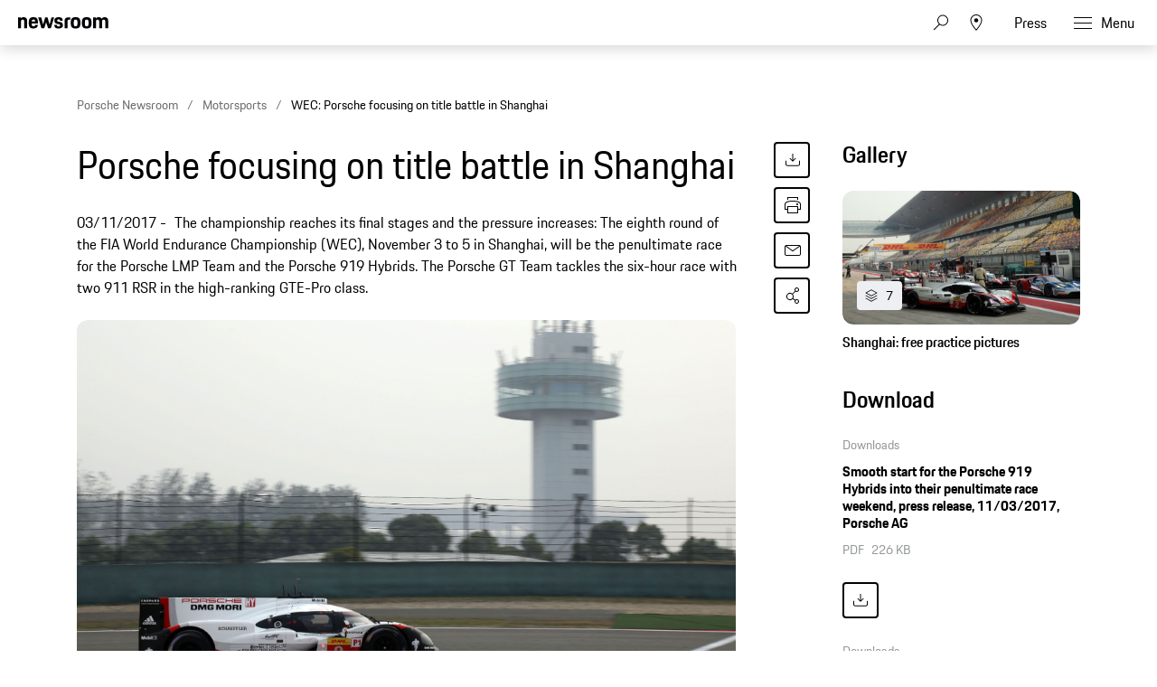

--- FILE ---
content_type: text/html;charset=UTF-8
request_url: https://newsroom.porsche.com/en/motorsports/porsche-motorsports-fia-wec-2017-lmp1-gt-919-hybrid-911-rsr-shanghai-china-preview-training-14433.html
body_size: 37763
content:
<!DOCTYPE html>
<html lang="en" data-language-tag="en" class="">
<head>
        <!-- Google Tag Manager -->
<script>(function(w,d,s,l,i){w[l]=w[l]||[];w[l].push(

{'gtm.start': new Date().getTime(),event:'gtm.js'}
);var f=d.getElementsByTagName(s)[0],
j=d.createElement(s),dl=l!='dataLayer'?'&l='+l:'';j.async=true;j.src=
'https://www.googletagmanager.com/gtm.js?id='+i+dl;f.parentNode.insertBefore(j,f);
})(window,document,'script','dataLayer','GTM-WCQTVVL');</script>
<!-- End Google Tag Manager -->
        <!--Usercentrics-->
<script>
			var GlobalConsent = GlobalConsent || {};

			//Activate new modal style
			GlobalConsent.NewModalSDK = true;
			GlobalConsent.HideEssentialSDK= true;

			//Set language
			GlobalConsent.Language = 'en';
</script>
<script type="application/javascript" src="https://cookie.porsche.com/?settingsId=ovXob7Z2X" data-custom-sdk="true"></script>
<script type="application/javascript" src="https://www.porsche.com/redesign-scripts/vendor/udg-uc-sdk.min.js" id="ovXob7Z2X" language="en" data-itp="true"></script>
<!-- End Usercentrics-->
<meta charset="utf-8">
<meta http-equiv="X-UA-Compatible" content="IE=edge">
<title>WEC: Porsche focusing on title battle in Shanghai - Porsche Newsroom</title>
<meta name="viewport" content="width=device-width,initial-scale=1,maximum-scale=1">
<meta name="description" content="The championship reaches its final stages and the pressure increases: The eighth round of the FIA World Endurance Championship (WEC), November 3 to 5 in Shanghai, will be the penultimate race for the Porsche LMP Team and the Porsche 919 Hybrids. The Porsche GT Team tackles the six-hour race with two 911 RSR in the high-ranking GTE-Pro class.">
<meta name="keywords" content="">
<meta http-equiv="content-language" content="en">
<meta http-equiv="robots" content="index,follow,noodp">
<link rel="canonical" href="https://newsroom.porsche.com/en/motorsports/porsche-motorsports-fia-wec-2017-lmp1-gt-919-hybrid-911-rsr-shanghai-china-preview-training-14433.html">
<link rel="alternate" hreflang="en" href="http://newsroom.porsche.com/en/motorsports/porsche-motorsports-fia-wec-2017-lmp1-gt-919-hybrid-911-rsr-shanghai-china-preview-training-14433.html" />
<link rel="alternate" hreflang="de" href="http://newsroom.porsche.com/de/motorsport/porsche-motorsport-fia-wec-2017-lmp1-gt-919-hybrid-911-rsr-shanghai-china-vorschau-training-14432.html" />
<meta property="og:title" content="Porsche focusing on title battle in Shanghai" />
<meta property="og:description" content="The championship reaches its final stages and the pressure increases: The eighth round of the FIA World Endurance Championship (WEC), November 3 to 5 in Shanghai, will be the penultimate race for the Porsche LMP Team and the Porsche 919 Hybrids. The Porsche GT Team tackles the six-hour race with two 911 RSR in the high-ranking GTE-Pro class." />
<meta property="og:type" content="article"/>
<meta property="og:url" content="https://newsroom.porsche.com/en/motorsports/porsche-motorsports-fia-wec-2017-lmp1-gt-919-hybrid-911-rsr-shanghai-china-preview-training-14433.html"/>
<meta property="og:image" content="https://newsroom.porsche.com/.imaging/mte/porsche-templating-theme/teaser_700x395/dam/pnr/porsche_newsroom/Motorsport/2017-Motorsport-Saison/2017-WEC/2017-WEC-Runde-8-Shanghai/Shanghai-Training/b-M17_6350_fine.jpg/jcr:content/b-M17_6350_fine.jpg">
<meta itemprop="image" content="https://newsroom.porsche.com/.imaging/mte/porsche-templating-theme/teaser_700x395/dam/pnr/porsche_newsroom/Motorsport/2017-Motorsport-Saison/2017-WEC/2017-WEC-Runde-8-Shanghai/Shanghai-Training/b-M17_6350_fine.jpg/jcr:content/b-M17_6350_fine.jpg">
<meta property="og:site_name" content="Porsche Newsroom"/>
<meta property="social-count-url" content="https://newsroom.porsche.com/social-media/">
<link rel="apple-touch-icon" href="/dam/jcr:0e3d0d6f-5293-4a90-9fbc-0d17bbc29fc2/apple-touch-icon">
<link rel="apple-touch-icon" sizes="76x76" href="/dam/jcr:e1ec9ff0-bea1-47ba-8bf5-a2c1eca9865d/apple-touch-icon-76x76">
<link rel="apple-touch-icon" sizes="120x120" href="/dam/jcr:8d379cc4-582a-4ce1-a0d3-635c19e417ae/apple-touch-icon-120x120">
<link rel="apple-touch-icon" sizes="152x152" href="">
<link rel="shortcut icon" href="/dam/jcr:e7d45c12-7464-44aa-a1f9-591e00892214/favicon_2024.ico" type="image/x-icon">
<link rel="icon" href="/dam/jcr:e7d45c12-7464-44aa-a1f9-591e00892214/favicon_2024.ico" type="image/x-icon">
<!--[if gt IE 8]><!-->
<link rel="stylesheet" href="/.resources/porsche-templating/css/style.css?c95dfc4fdc92d430b31cc04169b9366e07174fac"> <!--<![endif]-->
<meta itemprop="logo" content="/.resources/porsche-templating/img/logo.jpg">
<script type="text/javascript" src="/.resources/porsche-templating/js/main.min.js?c95dfc4fdc92d430b31cc04169b9366e07174fac" async></script>
<!--[if IE 9]>
<link rel="stylesheet" href="/.resources/porsche-templating/css/ie9-hacks.css?c95dfc4fdc92d430b31cc04169b9366e07174fac">
<script type="text/javascript" src="/.resources/porsche-templating/js/polyfills.min.js?c95dfc4fdc92d430b31cc04169b9366e07174fac" async></script>
<![endif]-->
<script type="text/javascript">var tableFactsData = [];</script><meta name="twitter:card" content="summary_large_image" />
<meta name="twitter:site" content="@PorscheNewsroom" />
<meta name="twitter:title" content="Porsche focusing on title battle in Shanghai" />
<meta name="twitter:description" content="The eighth round of the FIA WEC, November 3 to 5 in Shanghai, will be the penultimate race for the Porsche LMP Team and the Porsche 919 Hybrids." />
<meta name="twitter:image" content="https://newsroom.porsche.com/.imaging/mte/porsche-templating-theme/teaser_700x395/dam/pnr/porsche_newsroom/Motorsport/2017-Motorsport-Saison/2017-WEC/2017-WEC-Runde-8-Shanghai/Shanghai-Training/b-M17_6350_fine.jpg/jcr:content/b-M17_6350_fine.jpg" />
<meta name="twitter:url" content="https://newsroom.porsche.com/en/motorsports/porsche-motorsports-fia-wec-2017-lmp1-gt-919-hybrid-911-rsr-shanghai-china-preview-training-14433.html" /></head>
<body class="" data-controller="" data-action="" data-ctx-path="">
        <!-- Google Tag Manager (noscript) -->
<noscript><iframe src="https://www.googletagmanager.com/ns.html?id=GTM-WCQTVVL"
height="0" width="0" style="display:none;visibility:hidden"></iframe></noscript>
<!-- End Google Tag Manager (noscript) -->
    <div class="page ">
        <header role="banner" id="page-header" class="page-header">
<div class="header-wrapper">
    <div class="header-container">

        <div class="header-logo header-logo-newsroom">
            <a href="/en.html">

<svg class="logo-newsroom" width="165" height="42" viewBox="0 0 165 42" fill="none" xmlns="http://www.w3.org/2000/svg">
<g clip-path="url(#clip0_2516_68413)">
<path fill-rule="evenodd" clip-rule="evenodd" d="M0 27.3691H7.13455V28.5257H4.17515V38.2042H2.97341V28.5257H0V27.3691ZM8.4087 27.3691H9.58008V31.4183C9.8884 30.7489 10.5319 30.4141 11.4136 30.4141C12.9938 30.4141 13.7412 31.4183 13.7412 33.0596V38.2042H12.5687V33.3811C12.5687 32.0266 12.1587 31.5239 11.1182 31.5239C10.108 31.5239 9.58008 31.9342 9.58008 33.3655V38.2042H8.4087V27.3691ZM16.5254 33.5323H19.7768C19.6892 31.9654 19.2501 31.5239 18.1803 31.5239C17.1689 31.5239 16.6434 31.9654 16.5254 33.5323ZM15.3225 34.3541C15.3225 31.5851 16.2171 30.4129 18.2247 30.4129C20.2311 30.4129 20.905 31.6763 20.905 34.1874V34.4753H16.4951C16.5102 36.8208 17.0229 37.3211 18.2387 37.3211C19.2501 37.3211 19.6752 36.9564 19.806 35.9366H20.8606C20.7146 37.4579 19.9823 38.3265 18.2387 38.3265C16.1727 38.3265 15.3237 37.1988 15.3237 34.3553L15.3225 34.3541ZM25.6664 38.2042L26.0763 27.3691H27.3656L30.4278 36.1334L33.4304 27.3691H34.6462L35.0853 38.2042H33.9151L33.6079 30.1538L30.7805 38.2042H29.9887L27.1321 30.0482L26.8401 38.2042H25.6664ZM37.9127 33.5323H41.1653C41.0777 31.9654 40.6374 31.5239 39.5676 31.5239C38.5574 31.5239 38.0295 31.9654 37.9127 33.5323ZM36.711 34.3541C36.711 31.5851 37.6056 30.4129 39.612 30.4129C41.6196 30.4129 42.2934 31.6763 42.2934 34.1874V34.4753H37.8835C37.8975 36.8208 38.4114 37.3211 39.6272 37.3211C40.6374 37.3211 41.0625 36.9564 41.1945 35.9366H42.249C42.1031 37.4579 41.3696 38.3265 39.6272 38.3265C37.5612 38.3265 36.711 37.1976 36.711 34.3541ZM48.3138 34.3697C48.3138 32.1166 47.8011 31.5239 46.6005 31.5239C45.3252 31.5239 44.8569 32.1946 44.8569 34.3697C44.8569 36.5905 45.3252 37.3211 46.6005 37.3211C47.8455 37.3211 48.3138 36.5905 48.3138 34.3697ZM43.6844 34.3697C43.6844 31.6151 44.593 30.4129 46.541 30.4129C47.376 30.4129 47.9775 30.7333 48.3138 31.3871V27.3691H49.4864V38.203H48.3582V37.1076C47.9915 37.915 47.3468 38.3265 46.395 38.3265C44.4318 38.3265 43.6844 37.1244 43.6844 34.3697ZM51.4776 38.2042V30.5353H52.6501V38.2042H51.4776ZM51.4776 28.8005V27.3703H52.6501V28.8017H51.4776V28.8005ZM58.2454 34.5665L57.2352 34.7189C55.8139 34.918 55.4332 35.4051 55.4332 36.1646C55.4332 36.9408 55.8431 37.3367 56.6781 37.3367C57.6592 37.3367 58.2454 36.7129 58.2454 35.6775V34.5665ZM57.1476 33.7915L58.2454 33.6091V33.1232C58.2454 32.0254 57.9967 31.4783 56.9269 31.4783C55.8875 31.4783 55.5208 31.843 55.5068 32.954H54.437C54.4814 31.3104 55.1109 30.4129 57.0297 30.4129C58.8025 30.4129 59.418 31.4639 59.418 32.9708V38.2042H58.2898V37.2612C58.0119 37.855 57.4104 38.3265 56.4294 38.3265C55.0373 38.3265 54.2606 37.5659 54.2606 36.3014C54.2606 34.6889 55.3304 34.1106 57.1476 33.7915ZM65.8927 28.5257V32.8472H67.9294C69.2328 32.8472 69.7163 32.4381 69.7163 30.6877C69.7163 28.984 69.2328 28.5257 67.9586 28.5257H65.8927ZM64.6781 27.3691H67.9598C70.0538 27.3691 70.9332 28.2534 70.9332 30.6877C70.9332 33.1676 69.8354 33.8982 67.9294 33.8982H65.8927V38.2054H64.6781V27.3691ZM76.5589 34.3697C76.5589 32.1946 76.0742 31.5239 74.8304 31.5239C73.5831 31.5239 73.102 32.1946 73.102 34.3697C73.102 36.5905 73.5831 37.3211 74.8304 37.3211C76.0742 37.3211 76.5589 36.5905 76.5589 34.3697ZM71.9294 34.3697C71.9294 31.6151 72.7341 30.4129 74.8304 30.4129C76.9396 30.4129 77.7302 31.6151 77.7302 34.3697C77.7302 37.1244 76.8952 38.3265 74.8304 38.3265C72.7201 38.3265 71.9294 37.1244 71.9294 34.3697ZM79.3116 32.8173C79.3116 31.3559 80.059 30.5353 81.5235 30.5353H82.6809V31.5995H81.5679C80.8496 31.5995 80.4841 31.9798 80.4841 32.7261V38.2054H79.3116V32.8173ZM83.5895 30.5353H84.5705V28.7081H85.6987V30.5353H87.8674V31.5995H85.6987V35.7999C85.6987 36.8352 86.021 37.1988 86.9448 37.1988H87.8674V38.2042H86.7392C85.2584 38.2042 84.5273 37.4123 84.5273 35.8454V31.5983H83.5895V30.5353ZM92.8776 34.5665L91.8662 34.7189C90.4461 34.918 90.0653 35.4051 90.0653 36.1646C90.0653 36.9408 90.4741 37.3367 91.3091 37.3367C92.2901 37.3367 92.8776 36.7129 92.8776 35.6775V34.5665ZM91.7775 33.7915L92.8776 33.6091V33.1232C92.8776 32.0254 92.6277 31.4783 91.5591 31.4783C90.5173 31.4783 90.1529 31.843 90.1366 32.954H89.068C89.1112 31.3104 89.743 30.4129 91.6607 30.4129C93.4347 30.4129 94.0501 31.4639 94.0501 32.9708V38.2042H92.922V37.2612C92.6428 37.855 92.0426 38.3265 91.0616 38.3265C89.6683 38.3265 88.8928 37.5659 88.8928 36.3014C88.8928 34.6889 89.9614 34.1106 91.7775 33.7915ZM95.983 38.2042V27.3703H97.1555V38.2054L95.983 38.2042ZM106.926 34.3697C106.926 32.1946 106.458 31.5239 105.182 31.5239C103.982 31.5239 103.454 32.1166 103.454 34.3697C103.454 36.5905 103.937 37.3211 105.182 37.3211C106.458 37.3211 106.926 36.5905 106.926 34.3697ZM102.282 27.3691H103.454V31.5095C103.804 30.7777 104.42 30.4129 105.285 30.4129C107.336 30.4129 108.082 31.6151 108.082 34.3697C108.082 37.1244 107.219 38.3265 105.226 38.3265C104.348 38.3265 103.747 37.9918 103.411 37.2456V38.2042H102.282V27.3691ZM109.769 40.3649C110.399 40.3649 110.808 40.0602 111.102 39.1472L111.365 38.281L108.845 30.5365H110.076L111.95 36.5317L113.827 30.5365H114.91L112.083 39.2228C111.628 40.6241 111.189 41.3691 109.783 41.3691H109.196V40.3649H109.769ZM120.389 28.5257V32.8472H122.425C123.729 32.8472 124.213 32.4381 124.213 30.6877C124.213 28.984 123.729 28.5257 122.454 28.5257H120.389ZM119.172 27.3691H122.454C124.549 27.3691 125.43 28.2534 125.43 30.6877C125.43 33.1676 124.33 33.8982 122.425 33.8982H120.389V38.2054H119.172V27.3691ZM131.053 34.3697C131.053 32.1946 130.57 31.5239 129.325 31.5239C128.08 31.5239 127.597 32.1946 127.597 34.3697C127.597 36.5905 128.08 37.3211 129.326 37.3211C130.57 37.3211 131.053 36.5905 131.053 34.3697ZM126.425 34.3697C126.425 31.6151 127.231 30.4129 129.325 30.4129C131.434 30.4129 132.226 31.6151 132.226 34.3697C132.226 37.1244 131.391 38.3265 129.325 38.3265C127.215 38.3265 126.425 37.1244 126.425 34.3697ZM133.806 32.8173C133.806 31.3559 134.553 30.5353 136.019 30.5353H137.176V31.5995H136.063C135.345 31.5995 134.978 31.9798 134.978 32.7261V38.2054H133.807V32.8173H133.806ZM139.125 36.0278C139.228 37.0476 139.666 37.3523 140.619 37.3523C141.675 37.3523 142.011 37.002 142.011 36.2246C142.011 35.4339 141.762 35.236 140.662 34.9624L139.873 34.7645C138.803 34.4921 138.128 33.8982 138.128 32.5737C138.128 31.1124 139.021 30.4129 140.604 30.4129C142.188 30.4129 143.051 31.0368 143.066 32.8173H141.997C141.939 31.7375 141.528 31.4783 140.604 31.4783C139.565 31.4783 139.256 31.843 139.256 32.5737C139.256 33.2276 139.521 33.5479 140.459 33.7915L141.235 33.9882C142.626 34.3397 143.155 35.008 143.155 36.2258C143.155 37.4891 142.436 38.3265 140.576 38.3265C138.7 38.3265 138.172 37.3679 138.056 36.0278H139.125ZM144.4 34.3541C144.4 31.5995 145.233 30.4129 147.284 30.4129C149.087 30.4129 149.804 31.4327 149.952 33.3799H148.836C148.676 31.9498 148.28 31.5239 147.24 31.5239C146.024 31.5239 145.571 32.179 145.571 34.3553C145.571 36.6829 146.039 37.3211 147.241 37.3211C148.28 37.3211 148.736 36.8196 148.836 35.2984H149.952C149.82 37.4891 148.926 38.3265 147.285 38.3265C145.204 38.3265 144.4 37.2144 144.4 34.3541ZM151.504 27.3691H152.676V31.4183C152.983 30.7489 153.628 30.4141 154.506 30.4141C156.089 30.4141 156.836 31.4183 156.836 33.0596V38.2042H155.664V33.3811C155.664 32.0266 155.255 31.5239 154.214 31.5239C153.203 31.5239 152.676 31.9342 152.676 33.3655V38.2042H151.504V27.3691ZM159.62 33.5323H162.872C162.784 31.9654 162.345 31.5239 161.275 31.5239C160.263 31.5239 159.737 31.9654 159.619 33.5323H159.62ZM158.418 34.3541C158.418 31.5851 159.312 30.4129 161.32 30.4129C163.326 30.4129 164 31.6763 164 34.1874V34.4753H159.59C159.604 36.8208 160.117 37.3211 161.334 37.3211C162.345 37.3211 162.77 36.9564 162.901 35.9366H163.956C163.81 37.4579 163.076 38.3265 161.334 38.3265C159.268 38.3265 158.419 37.1988 158.419 34.3553L158.418 34.3541Z" fill="black"/>
<path fill-rule="evenodd" clip-rule="evenodd" d="M0 22.0396V1.30461H5.128V3.73361C5.819 1.96261 7.446 0.975609 10.05 0.975609C14.73 0.975609 16.479 3.60861 16.479 8.58661V22.0406H11.068V9.77961C11.068 6.61161 10.376 5.70561 8.26 5.70561C6.021 5.70561 5.37 6.61161 5.37 9.77861V22.0386H0V22.0396ZM28.136 22.3696C21.586 22.3696 19.306 19.5316 19.306 11.7546C19.306 4.01961 21.666 0.974609 27.932 0.974609C34.444 0.974609 36.152 4.43161 36.152 11.7136V12.7836H24.678C24.758 17.5966 25.573 18.3376 28.095 18.3376C30.13 18.3376 30.985 17.7616 31.188 15.6626H35.989C35.664 19.7776 33.426 22.3696 28.136 22.3696ZM28.014 5.45961C26.061 5.45961 25.044 5.99461 24.759 9.24561H31.066C30.863 6.15961 30.048 5.45961 28.014 5.45961ZM42.512 22.0396L36.531 1.30461H42.105L45.483 14.7996L49.308 1.30361H53.54L57.324 14.7996L60.742 1.30361H65.584L59.562 22.0406H54.598L50.976 10.5196L47.598 22.0396H42.512ZM65.882 15.7456H70.682C70.804 17.9256 71.578 18.5016 73.652 18.5016C75.892 18.5016 76.38 17.8436 76.38 16.4036C76.38 14.9636 75.85 14.6346 73.775 14.2236L71.252 13.7296C68.159 13.1126 65.962 11.3016 65.962 7.35261C65.962 3.03261 68.73 0.975609 73.652 0.975609C79.187 0.975609 81.181 3.11461 81.181 8.01061H76.501C76.38 5.83061 75.769 5.29561 73.775 5.29561C71.7 5.29561 71.09 5.74761 71.09 7.26961C71.09 8.58661 71.619 9.12161 73.856 9.57461L76.38 10.0676C79.92 10.7676 81.507 12.7416 81.507 16.2396C81.507 19.8596 79.635 22.3696 73.491 22.3696C67.142 22.3696 66.084 19.4896 65.881 15.7456H65.882ZM84.558 22.0406V8.46261C84.558 3.40261 86.593 1.30361 91.638 1.30361H95.058V5.78961H92.37C90.62 5.78961 89.929 6.48961 89.929 8.25761V22.0416H84.557L84.558 22.0406ZM104.712 22.3696C98.079 22.3696 95.882 19.7356 95.882 11.6726C95.882 3.44261 98.202 0.975609 104.712 0.975609C111.224 0.975609 113.543 3.69061 113.543 11.6726C113.543 19.7356 111.344 22.3696 104.712 22.3696ZM104.712 18.2146C107.358 18.2146 108.05 17.3086 108.05 11.6726C108.05 6.44761 107.358 5.62461 104.712 5.62461C102.109 5.62461 101.335 6.44761 101.335 11.6726C101.335 17.3496 102.109 18.2146 104.712 18.2146ZM124.896 22.3696C118.264 22.3696 116.066 19.7356 116.066 11.6726C116.066 3.44261 118.386 0.975609 124.896 0.975609C131.406 0.975609 133.726 3.69061 133.726 11.6726C133.726 19.7356 131.528 22.3696 124.896 22.3696ZM124.896 18.2146C127.541 18.2146 128.233 17.3086 128.233 11.6726C128.233 6.44761 127.541 5.62461 124.896 5.62461C122.292 5.62461 121.518 6.44761 121.518 11.6726C121.518 17.3496 122.292 18.2146 124.896 18.2146ZM136.495 22.0406V1.30361H141.622V3.73261C142.314 1.96261 143.942 0.975609 146.546 0.975609C149.516 0.975609 151.306 2.04561 152.243 4.14261C152.935 2.16861 154.847 0.975609 157.655 0.975609C162.334 0.975609 164.085 3.60861 164.085 8.58661V22.0406H158.672V9.77961C158.672 6.61161 157.98 5.70561 155.864 5.70561C153.708 5.70561 152.975 6.48761 152.975 9.44961V22.0396H147.563V9.77961C147.563 6.61161 146.871 5.70561 144.755 5.70561C142.599 5.70561 141.866 6.48761 141.866 9.44961V22.0396L136.495 22.0406Z" fill="black"/>
</g>
<defs>
<clipPath id="clip0_2516_68413">
<rect width="165" height="42" fill="white"/>
</clipPath>
</defs>
</svg>
<svg width="148" height="20" viewBox="0 0 148 20" fill="none" xmlns="http://www.w3.org/2000/svg" class="logo-newsroom-plain">
    <path fill-rule="evenodd" clip-rule="evenodd" d="M0 18.9207V0.2952H4.6152V2.4759C5.2371 0.8874 6.7014 0 9.045 0C13.257 0 14.8311 2.3652 14.8311 6.8364V18.9207H9.9612V7.9083C9.9612 5.0634 9.3384 4.2498 7.434 4.2498C5.4189 4.2498 4.833 5.0634 4.833 7.9083V18.9207H0ZM25.3224 19.2168C19.4274 19.2168 17.3754 16.6671 17.3754 9.6822C17.3754 2.7342 19.4994 0 25.1388 0C30.9996 0 32.5368 3.105 32.5368 9.6453V10.6056H22.2102C22.2822 14.9292 23.0157 15.5952 25.2855 15.5952C27.117 15.5952 27.8865 15.0777 28.0692 13.1922H32.3901C32.0976 16.8885 30.0834 19.2168 25.3224 19.2168ZM25.2126 4.0284C23.4549 4.0284 22.5396 4.5081 22.2831 7.4286H27.9594C27.7767 4.6566 27.0432 4.0284 25.2126 4.0284ZM38.2608 18.9207L32.8779 0.2952H37.8945L40.9347 12.4173L44.3772 0.2934H48.186L51.5916 12.4164L54.6678 0.2934H59.0256L53.6058 18.9198H49.1382L45.8784 8.5734L42.8382 18.9207H38.2608ZM59.2938 13.2669H63.6138C63.7236 15.2253 64.4202 15.7419 66.2868 15.7419C68.3028 15.7419 68.742 15.1515 68.742 13.8573C68.742 12.564 68.265 12.2688 66.3975 11.8989L64.1268 11.4561C61.3431 10.9017 59.3658 9.2754 59.3658 5.7285C59.3658 1.8477 61.857 0 66.2868 0C71.2683 0 73.0629 1.9215 73.0629 6.318H68.8509C68.742 4.3605 68.1921 3.8799 66.3975 3.8799C64.53 3.8799 63.981 4.2867 63.981 5.6529C63.981 6.8364 64.4571 7.317 66.4704 7.7229L68.742 8.1666C71.928 8.7948 73.3563 10.5696 73.3563 13.7106C73.3563 16.9623 71.6715 19.2168 66.1419 19.2168C60.4278 19.2168 59.4756 16.6293 59.2929 13.2678L59.2938 13.2669ZM76.1022 18.9207V6.7257C76.1022 2.1807 77.9337 0.2952 82.4742 0.2952H85.5522V4.3236H83.133C81.558 4.3236 80.9361 4.9518 80.9361 6.5403V18.9207H76.1022ZM94.2408 19.2168C88.2711 19.2168 86.2938 16.8516 86.2938 9.6084C86.2938 2.2167 88.3818 0 94.2408 0C100.102 0 102.189 2.439 102.189 9.6084C102.189 16.8516 100.21 19.2168 94.2408 19.2168ZM94.2408 15.4845C96.6222 15.4845 97.245 14.6709 97.245 9.6084C97.245 4.9149 96.6222 4.176 94.2408 4.176C91.8981 4.176 91.2015 4.9149 91.2015 9.6084C91.2015 14.7078 91.8981 15.4845 94.2408 15.4845ZM112.406 19.2168C106.438 19.2168 104.459 16.8516 104.459 9.6084C104.459 2.2167 106.547 0 112.406 0C118.265 0 120.353 2.439 120.353 9.6084C120.353 16.8516 118.375 19.2168 112.406 19.2168ZM112.406 15.4845C114.787 15.4845 115.41 14.6709 115.41 9.6084C115.41 4.9149 114.787 4.176 112.406 4.176C110.063 4.176 109.366 4.9149 109.366 9.6084C109.366 14.7078 110.063 15.4845 112.406 15.4845ZM122.845 18.9207V0.2952H127.46V2.4759C128.083 0.8865 129.548 0 131.891 0C134.564 0 136.175 0.9612 137.019 2.8449C137.641 1.0719 139.362 0 141.89 0C146.101 0 147.677 2.3652 147.677 6.8364V18.9207H142.805V7.9083C142.805 5.0634 142.182 4.2498 140.278 4.2498C138.337 4.2498 137.678 4.9518 137.678 7.6122V18.9207H132.807V7.9083C132.807 5.0634 132.184 4.2498 130.28 4.2498C128.339 4.2498 127.679 4.9518 127.679 7.6122V18.9207H122.845Z" fill="#010205"/>
</svg>                </a>
        </div>


        <div class="header-logo header-logo-wordmark">
            <a href="/en.html">
<svg width="234" height="17" viewBox="0 0 234 17" fill="none" xmlns="http://www.w3.org/2000/svg"><path d="M26.36 12.5728C28.9253 12.5728 30.3067 11.1915 30.3067 8.62613V4.7328C30.3067 2.16747 28.9253 0.786133 26.36 0.786133H0.119995V16.7861H3.74666V12.5728H26.36ZM26.68 4.94613V8.4128C26.68 8.8288 26.456 9.0528 26.04 9.0528H3.74666V4.30613H26.04C26.456 4.30613 26.68 4.53013 26.68 4.94613ZM38.4133 16.7861C35.848 16.7861 34.4667 15.4048 34.4667 12.8395V4.7328C34.4667 2.16747 35.848 0.786133 38.4133 0.786133H60.12C62.6853 0.786133 64.0667 2.16747 64.0667 4.7328V12.8395C64.0667 15.4048 62.6853 16.7861 60.12 16.7861H38.4133ZM59.8 13.2661C60.216 13.2661 60.44 13.0421 60.44 12.6261V4.94613C60.44 4.53013 60.216 4.30613 59.8 4.30613H38.7333C38.3173 4.30613 38.0933 4.53013 38.0933 4.94613V12.6261C38.0933 13.0421 38.3173 13.2661 38.7333 13.2661H59.8ZM94.84 11.3461C96.965 12.2399 98.4588 14.3381 98.4667 16.7861H94.84C94.84 13.9061 93.5067 12.5728 90.6267 12.5728H71.9067V16.7861H68.28V0.786133H94.52C97.0853 0.786133 98.4667 2.16747 98.4667 4.7328V7.40693C98.4667 9.86347 97.2 11.2341 94.84 11.3461ZM94.2 9.0528C94.616 9.0528 94.84 8.8288 94.84 8.4128V4.94613C94.84 4.53013 94.616 4.30613 94.2 4.30613H71.9067V9.0528H94.2ZM102.467 4.7328C102.467 2.16747 103.848 0.786133 106.413 0.786133H132.12V3.7728H106.733C106.317 3.7728 106.093 3.9968 106.093 4.4128V6.6528C106.093 7.0688 106.317 7.2928 106.733 7.2928H128.707C131.272 7.2928 132.653 8.67413 132.653 11.2395V12.8395C132.653 15.4048 131.272 16.7861 128.707 16.7861H103V13.7995H128.387C128.803 13.7995 129.027 13.5755 129.027 13.1595V10.9195C129.027 10.5035 128.803 10.2795 128.387 10.2795H106.413C103.848 10.2795 102.467 8.89813 102.467 6.3328V4.7328ZM136.76 4.7328C136.76 2.16747 138.141 0.786133 140.707 0.786133H165.773V4.30613H141.027C140.611 4.30613 140.387 4.53013 140.387 4.94613V12.6261C140.387 13.0421 140.611 13.2661 141.027 13.2661H165.773V16.7861H140.707C138.141 16.7861 136.76 15.4048 136.76 12.8395V4.7328ZM198.413 0.786133V16.7861H194.787V10.5461H173.613V16.7861H169.987V0.786133H173.613V7.02613H194.787V0.786133H198.413ZM206.307 3.7728V7.2928H233.88V10.2795H206.307V13.7995H233.88V16.7861H202.68V0.786133H233.88V3.7728H206.307Z" fill="#010205"/></svg>                </a>
        </div>


        <div class="header-navigation">
            <input type="checkbox" id="mobile-menu-toggle" class="mobile-menu-toggle menu-toggle is-visuallyhidden">
            <input type="checkbox" id="account-flyout-toggle" class="account-flyout-toggle menu-toggle is-visuallyhidden">
            <input type="checkbox" id="search-flyout-toggle" class="search-flyout-toggle menu-toggle is-visuallyhidden">
            <input type="checkbox" id="language-flyout-toggle" class="language-flyout-toggle menu-toggle is-visuallyhidden">
            <input type="checkbox" id="press-flyout-toggle" class="press-flyout-toggle menu-toggle is-visuallyhidden">
            <input type="radio" id="sub-reset" name="submenu" value="0" class="is-visuallyhidden" autocomplete="off">
            <div class="component-navigation" role="navigation">
                <nav class="menu-wrapper">
                        <ul class="flat menu top-level" role="menu">
                                <li role="menuitem"  aria-haspopup="true">
                                        <div class="label">
                                            <a href="/en/products.html"
                                               title="Products"
                                                    
                                                    
                                            >
                                                <span class="inner-label">Products</span>
                                            </a>
                                                <label for="sub-products" class="arrow-sub">
<svg width="100%" height="100%" viewBox="0 0 24 24" fill="none" xmlns="http://www.w3.org/2000/svg">
    <path d="M15.1214 11.9966L9.64395 5.50001L8.87547 6.14175L13.8145 11.9997L8.87499 17.8583L9.64347 18.5L15.1187 12.0061L15.125 12.0008L15.1241 11.9997L15.1245 11.9992L15.1214 11.9966Z" fill="#010205"/>
</svg>
                                                </label>
                                        </div>
                                        <input type="radio" id="sub-products" name="submenu"
                                               value="1"
                                               class="sub-check is-visuallyhidden" autocomplete="off">
                                        <ul class="flat menu sub-level" aria-label="submenu">
                                            <li role="menuitem" class="menu-title">
                                                <label for="sub-reset" class="arrow-back">
<svg width="100%" height="100%" viewBox="0 0 24 24" fill="none" xmlns="http://www.w3.org/2000/svg">
    <path d="M8.87857 12.0034L14.3561 18.5L15.1245 17.8582L10.1855 12.0003L15.125 6.14175L14.3565 5.5L8.88129 11.9939L8.875 11.9992L8.87593 12.0003L8.87547 12.0008L8.87857 12.0034Z" fill="#010205"/>
</svg>
                                                </label>
                                                <a href="/en/products.html"
                                                   class="label"
                                                        
                                                   title="Products">Products</a>
                                            </li>
                                                <li role="menuitem">
                                                    <a href="/en/products/718.html"
                                                       class="label"
                                                            
                                                       title="718">718</a>
                                                </li>
                                                <li role="menuitem">
                                                    <a href="/en/products/911.html"
                                                       class="label"
                                                            
                                                       title="911">911</a>
                                                </li>
                                                <li role="menuitem">
                                                    <a href="/en/products/cayenne.html"
                                                       class="label"
                                                            
                                                       title="Cayenne">Cayenne</a>
                                                </li>
                                                <li role="menuitem">
                                                    <a href="/en/products/macan.html"
                                                       class="label"
                                                            
                                                       title="Macan">Macan</a>
                                                </li>
                                                <li role="menuitem">
                                                    <a href="/en/products/panamera.html"
                                                       class="label"
                                                            
                                                       title="Panamera">Panamera</a>
                                                </li>
                                                <li role="menuitem">
                                                    <a href="/en/products/taycan.html"
                                                       class="label"
                                                            
                                                       title="Taycan">Taycan</a>
                                                </li>
                                                <li role="menuitem">
                                                    <a href="/en/products/international-events.html"
                                                       class="label"
                                                            
                                                       title="International Events">International Events</a>
                                                </li>
                                        </ul>
                                </li>
                                <li role="menuitem"  aria-haspopup="true">
                                        <div class="label">
                                            <a href="/en/innovation.html"
                                               title="Innovation"
                                                    
                                                    
                                            >
                                                <span class="inner-label">Innovation</span>
                                            </a>
                                                <label for="sub-innovation" class="arrow-sub">
<svg width="100%" height="100%" viewBox="0 0 24 24" fill="none" xmlns="http://www.w3.org/2000/svg">
    <path d="M15.1214 11.9966L9.64395 5.50001L8.87547 6.14175L13.8145 11.9997L8.87499 17.8583L9.64347 18.5L15.1187 12.0061L15.125 12.0008L15.1241 11.9997L15.1245 11.9992L15.1214 11.9966Z" fill="#010205"/>
</svg>
                                                </label>
                                        </div>
                                        <input type="radio" id="sub-innovation" name="submenu"
                                               value="1"
                                               class="sub-check is-visuallyhidden" autocomplete="off">
                                        <ul class="flat menu sub-level" aria-label="submenu">
                                            <li role="menuitem" class="menu-title">
                                                <label for="sub-reset" class="arrow-back">
<svg width="100%" height="100%" viewBox="0 0 24 24" fill="none" xmlns="http://www.w3.org/2000/svg">
    <path d="M8.87857 12.0034L14.3561 18.5L15.1245 17.8582L10.1855 12.0003L15.125 6.14175L14.3565 5.5L8.88129 11.9939L8.875 11.9992L8.87593 12.0003L8.87547 12.0008L8.87857 12.0034Z" fill="#010205"/>
</svg>
                                                </label>
                                                <a href="/en/innovation.html"
                                                   class="label"
                                                        
                                                   title="Innovation">Innovation</a>
                                            </li>
                                                <li role="menuitem">
                                                    <a href="/en/innovation/engineering.html"
                                                       class="label"
                                                            
                                                       title="Engineering">Engineering</a>
                                                </li>
                                                <li role="menuitem">
                                                    <a href="/en/innovation/digital-deep-tech.html"
                                                       class="label"
                                                            
                                                       title="Digital">Digital</a>
                                                </li>
                                                <li role="menuitem">
                                                    <a href="/en/innovation/porsche-efuels.html"
                                                       class="label"
                                                            
                                                       title="eFuels">eFuels</a>
                                                </li>
                                        </ul>
                                </li>
                                <li role="menuitem"  aria-haspopup="true">
                                        <div class="label">
                                            <a href="/en/motorsports.html"
                                               title="Motorsports"
                                                     class="is-active" 
                                                    
                                            >
                                                <span class="inner-label">Motorsports</span>
                                            </a>
                                                <label for="sub-motorsports" class="arrow-sub">
<svg width="100%" height="100%" viewBox="0 0 24 24" fill="none" xmlns="http://www.w3.org/2000/svg">
    <path d="M15.1214 11.9966L9.64395 5.50001L8.87547 6.14175L13.8145 11.9997L8.87499 17.8583L9.64347 18.5L15.1187 12.0061L15.125 12.0008L15.1241 11.9997L15.1245 11.9992L15.1214 11.9966Z" fill="#010205"/>
</svg>
                                                </label>
                                        </div>
                                        <input type="radio" id="sub-motorsports" name="submenu"
                                               value="1"
                                               class="sub-check is-visuallyhidden" autocomplete="off">
                                        <ul class="flat menu sub-level" aria-label="submenu">
                                            <li role="menuitem" class="menu-title">
                                                <label for="sub-reset" class="arrow-back">
<svg width="100%" height="100%" viewBox="0 0 24 24" fill="none" xmlns="http://www.w3.org/2000/svg">
    <path d="M8.87857 12.0034L14.3561 18.5L15.1245 17.8582L10.1855 12.0003L15.125 6.14175L14.3565 5.5L8.88129 11.9939L8.875 11.9992L8.87593 12.0003L8.87547 12.0008L8.87857 12.0034Z" fill="#010205"/>
</svg>
                                                </label>
                                                <a href="/en/motorsports.html"
                                                   class="label"
                                                        
                                                   title="Motorsports">Motorsports</a>
                                            </li>
                                                <li role="menuitem">
                                                    <a href="/en/motorsports/formula-e.html"
                                                       class="label"
                                                            
                                                       title="Formula E">Formula E</a>
                                                </li>
                                                <li role="menuitem">
                                                    <a href="/en/motorsports/hypercar-gtp.html"
                                                       class="label"
                                                            
                                                       title="Hypercar and GTP">Hypercar and GTP</a>
                                                </li>
                                                <li role="menuitem">
                                                    <a href="/en/motorsports/media-guide.html"
                                                       class="label"
                                                            
                                                       title="GT Customer Sports">GT Customer Sports</a>
                                                </li>
                                                <li role="menuitem">
                                                    <a href="/en/motorsports/esports-racing.html"
                                                       class="label"
                                                            
                                                       title="Esports Racing">Esports Racing</a>
                                                </li>
                                                <li role="menuitem">
                                                    <a href="/en/motorsports/motorsport-of-the-future.html"
                                                       class="label"
                                                            
                                                       title="Motorsport of the Future">Motorsport of the Future</a>
                                                </li>
                                        </ul>
                                </li>
                                <li role="menuitem"  aria-haspopup="true">
                                        <div class="label">
                                            <a href="/en/company.html"
                                               title="Company"
                                                    
                                                    
                                            >
                                                <span class="inner-label">Company</span>
                                            </a>
                                                <label for="sub-company" class="arrow-sub">
<svg width="100%" height="100%" viewBox="0 0 24 24" fill="none" xmlns="http://www.w3.org/2000/svg">
    <path d="M15.1214 11.9966L9.64395 5.50001L8.87547 6.14175L13.8145 11.9997L8.87499 17.8583L9.64347 18.5L15.1187 12.0061L15.125 12.0008L15.1241 11.9997L15.1245 11.9992L15.1214 11.9966Z" fill="#010205"/>
</svg>
                                                </label>
                                        </div>
                                        <input type="radio" id="sub-company" name="submenu"
                                               value="1"
                                               class="sub-check is-visuallyhidden" autocomplete="off">
                                        <ul class="flat menu sub-level" aria-label="submenu">
                                            <li role="menuitem" class="menu-title">
                                                <label for="sub-reset" class="arrow-back">
<svg width="100%" height="100%" viewBox="0 0 24 24" fill="none" xmlns="http://www.w3.org/2000/svg">
    <path d="M8.87857 12.0034L14.3561 18.5L15.1245 17.8582L10.1855 12.0003L15.125 6.14175L14.3565 5.5L8.88129 11.9939L8.875 11.9992L8.87593 12.0003L8.87547 12.0008L8.87857 12.0034Z" fill="#010205"/>
</svg>
                                                </label>
                                                <a href="/en/company.html"
                                                   class="label"
                                                        
                                                   title="Company">Company</a>
                                            </li>
                                                <li role="menuitem">
                                                    <a href="/en/company/porsche-at-a-glance.html"
                                                       class="label"
                                                            
                                                       title="Porsche at a Glance">Porsche at a Glance</a>
                                                </li>
                                                <li role="menuitem">
                                                    <a href="/en/company/executive-board-porsche-ag.html"
                                                       class="label"
                                                            
                                                       title="Executive Board">Executive Board</a>
                                                </li>
                                                <li role="menuitem">
                                                    <a href="/en/company/locations.html"
                                                       class="label"
                                                            
                                                       title="Locations">Locations</a>
                                                </li>
                                                <li role="menuitem">
                                                    <a href="https://newsroom.porsche.com/en/annual-sustainability-report/"
                                                       class="label"
                                                            
                                                       title="Annual & Sustainability Report">Annual & Sustainability Report</a>
                                                </li>
                                                <li role="menuitem">
                                                    <a href="/en/company/employees-society.html"
                                                       class="label"
                                                            
                                                       title="Employees & Society">Employees & Society</a>
                                                </li>
                                                <li role="menuitem">
                                                    <a href="/en/company/finance.html"
                                                       class="label"
                                                            
                                                       title="Finance">Finance</a>
                                                </li>
                                                <li role="menuitem">
                                                    <a href="/en/company/production.html"
                                                       class="label"
                                                            
                                                       title="Production">Production</a>
                                                </li>
                                                <li role="menuitem">
                                                    <a href="/en/company/sales.html"
                                                       class="label"
                                                            
                                                       title="Sales">Sales</a>
                                                </li>
                                                <li role="menuitem">
                                                    <a href="/en/company/porsche-and-start-ups.html"
                                                       class="label"
                                                            
                                                       title="Porsche & Start-ups">Porsche & Start-ups</a>
                                                </li>
                                        </ul>
                                </li>
                                <li role="menuitem"  aria-haspopup="true">
                                        <div class="label">
                                            <a href="/en/history.html"
                                               title="History"
                                                    
                                                    
                                            >
                                                <span class="inner-label">History</span>
                                            </a>
                                                <label for="sub-history" class="arrow-sub">
<svg width="100%" height="100%" viewBox="0 0 24 24" fill="none" xmlns="http://www.w3.org/2000/svg">
    <path d="M15.1214 11.9966L9.64395 5.50001L8.87547 6.14175L13.8145 11.9997L8.87499 17.8583L9.64347 18.5L15.1187 12.0061L15.125 12.0008L15.1241 11.9997L15.1245 11.9992L15.1214 11.9966Z" fill="#010205"/>
</svg>
                                                </label>
                                        </div>
                                        <input type="radio" id="sub-history" name="submenu"
                                               value="1"
                                               class="sub-check is-visuallyhidden" autocomplete="off">
                                        <ul class="flat menu sub-level" aria-label="submenu">
                                            <li role="menuitem" class="menu-title">
                                                <label for="sub-reset" class="arrow-back">
<svg width="100%" height="100%" viewBox="0 0 24 24" fill="none" xmlns="http://www.w3.org/2000/svg">
    <path d="M8.87857 12.0034L14.3561 18.5L15.1245 17.8582L10.1855 12.0003L15.125 6.14175L14.3565 5.5L8.88129 11.9939L8.875 11.9992L8.87593 12.0003L8.87547 12.0008L8.87857 12.0034Z" fill="#010205"/>
</svg>
                                                </label>
                                                <a href="/en/history.html"
                                                   class="label"
                                                        
                                                   title="History">History</a>
                                            </li>
                                                <li role="menuitem">
                                                    <a href="/en/history/heritage.html"
                                                       class="label"
                                                            
                                                       title="Heritage">Heritage</a>
                                                </li>
                                                <li role="menuitem">
                                                    <a href="/en/history/porsche-museum.html"
                                                       class="label"
                                                            
                                                       title="Porsche Museum">Porsche Museum</a>
                                                </li>
                                        </ul>
                                </li>
                                <li role="menuitem"  aria-haspopup="true">
                                        <div class="label">
                                            <a href="/en/sustainability.html"
                                               title="Sustainability"
                                                    
                                                    
                                            >
                                                <span class="inner-label">Sustainability</span>
                                            </a>
                                                <label for="sub-sustainability" class="arrow-sub">
<svg width="100%" height="100%" viewBox="0 0 24 24" fill="none" xmlns="http://www.w3.org/2000/svg">
    <path d="M15.1214 11.9966L9.64395 5.50001L8.87547 6.14175L13.8145 11.9997L8.87499 17.8583L9.64347 18.5L15.1187 12.0061L15.125 12.0008L15.1241 11.9997L15.1245 11.9992L15.1214 11.9966Z" fill="#010205"/>
</svg>
                                                </label>
                                        </div>
                                        <input type="radio" id="sub-sustainability" name="submenu"
                                               value="1"
                                               class="sub-check is-visuallyhidden" autocomplete="off">
                                        <ul class="flat menu sub-level" aria-label="submenu">
                                            <li role="menuitem" class="menu-title">
                                                <label for="sub-reset" class="arrow-back">
<svg width="100%" height="100%" viewBox="0 0 24 24" fill="none" xmlns="http://www.w3.org/2000/svg">
    <path d="M8.87857 12.0034L14.3561 18.5L15.1245 17.8582L10.1855 12.0003L15.125 6.14175L14.3565 5.5L8.88129 11.9939L8.875 11.9992L8.87593 12.0003L8.87547 12.0008L8.87857 12.0034Z" fill="#010205"/>
</svg>
                                                </label>
                                                <a href="/en/sustainability.html"
                                                   class="label"
                                                        
                                                   title="Sustainability">Sustainability</a>
                                            </li>
                                                <li role="menuitem">
                                                    <a href="https://newsroom.porsche.com/en/annual-sustainability-report/"
                                                       class="label"
                                                            
                                                       title="Annual & Sustainability Report">Annual & Sustainability Report</a>
                                                </li>
                                                <li role="menuitem">
                                                    <a href="/en/sustainability/human-rights-in-the-porsche-group.html"
                                                       class="label"
                                                            
                                                       title="Human Rights in the Porsche Group">Human Rights in the Porsche Group</a>
                                                </li>
                                                <li role="menuitem">
                                                    <a href="/dam/jcr:01dca2f3-6c2c-4bcd-b048-485ed02c6fac/UKMSA%20Statement%20GJ%202024_EN_final.pdf"
                                                       class="label"
                                                            
                                                       title="Slavery and Human Trafficking Statement ">Slavery and Human Trafficking Statement </a>
                                                </li>
                                                <li role="menuitem">
                                                    <a href="/dam/jcr:bceb4baf-5e2d-4393-a20f-a838174bb558/ESG%20Addendum%202024_Porsche%20AG_EN.pdf"
                                                       class="label"
                                                            
                                                       title="ESG Addendum">ESG Addendum</a>
                                                </li>
                                        </ul>
                                </li>
                                <li role="menuitem"  aria-haspopup="true">
                                        <div class="label">
                                            <a href="/en/sports-society.html"
                                               title="Sports & Society"
                                                    
                                                    
                                            >
                                                <span class="inner-label">Sports & Society</span>
                                            </a>
                                                <label for="sub-sports & society" class="arrow-sub">
<svg width="100%" height="100%" viewBox="0 0 24 24" fill="none" xmlns="http://www.w3.org/2000/svg">
    <path d="M15.1214 11.9966L9.64395 5.50001L8.87547 6.14175L13.8145 11.9997L8.87499 17.8583L9.64347 18.5L15.1187 12.0061L15.125 12.0008L15.1241 11.9997L15.1245 11.9992L15.1214 11.9966Z" fill="#010205"/>
</svg>
                                                </label>
                                        </div>
                                        <input type="radio" id="sub-sports & society" name="submenu"
                                               value="1"
                                               class="sub-check is-visuallyhidden" autocomplete="off">
                                        <ul class="flat menu sub-level" aria-label="submenu">
                                            <li role="menuitem" class="menu-title">
                                                <label for="sub-reset" class="arrow-back">
<svg width="100%" height="100%" viewBox="0 0 24 24" fill="none" xmlns="http://www.w3.org/2000/svg">
    <path d="M8.87857 12.0034L14.3561 18.5L15.1245 17.8582L10.1855 12.0003L15.125 6.14175L14.3565 5.5L8.88129 11.9939L8.875 11.9992L8.87593 12.0003L8.87547 12.0008L8.87857 12.0034Z" fill="#010205"/>
</svg>
                                                </label>
                                                <a href="/en/sports-society.html"
                                                   class="label"
                                                        
                                                   title="Sports & Society">Sports & Society</a>
                                            </li>
                                                <li role="menuitem">
                                                    <a href="/en/sports-society/golf.html"
                                                       class="label"
                                                            
                                                       title="Golf">Golf</a>
                                                </li>
                                                <li role="menuitem">
                                                    <a href="/en/sports-society/tennis.html"
                                                       class="label"
                                                            
                                                       title="Tennis">Tennis</a>
                                                </li>
                                                <li role="menuitem">
                                                    <a href="/en/sports-society/culture.html"
                                                       class="label"
                                                            
                                                       title="Culture">Culture</a>
                                                </li>
                                                <li role="menuitem">
                                                    <a href="/en/sports-society/brand-ambassadors.html"
                                                       class="label"
                                                            
                                                       title="Brand Ambassadors">Brand Ambassadors</a>
                                                </li>
                                        </ul>
                                </li>
                                <li role="menuitem">
                                        <div class="label">
                                            <a href="/en/scene-passion.html"
                                                    
                                               title="Scene & Passion">
                                                <span class="inner-label">Scene & Passion</span>
                                            </a>
                                        </div>
                                </li>
                        </ul>
                    <ul class="flat menu top-level" role="menu">
                            <li role="menuitem">
                                <div class="label">
                                    <a href="https://newstv.porsche.com/en/" title="NewsTV">
                                        <span class="inner-label">NewsTV</span>
                                    </a>
                                </div>
                            </li>
                    </ul>
                </nav>

                <ul class="flat options">
                    <li class="is-hidden">
                        <a href="/en/media-cart.html" class="cart-items">
                            <span class="cart-amount">0</span>
<svg width="100%" height="100%" viewBox="0 0 24 24" fill="none" xmlns="http://www.w3.org/2000/svg"><path d="M20 13.1426V17.1426C20 18.2471 19.1046 19.1426 18 19.1426H6C4.89543 19.1426 4 18.2471 4 17.1426V13.1426H5V17.1426C5 17.6554 5.38604 18.0781 5.88338 18.1359L6 18.1426H18C18.5128 18.1426 18.9355 17.7565 18.9933 17.2592L19 17.1426V13.1426H20Z" fill="#010205"/></svg>                        </a>
                    </li>
                    <li class="toggle-search">
                        <input type="checkbox" id="search" class="is-visuallyhidden">
                        <label for="search-flyout-toggle" class="toggle">
<svg width="100%" height="100%" viewBox="0 0 24 24" fill="none" xmlns="http://www.w3.org/2000/svg">
    <path d="M14.0022 3.5C17.3137 3.5 19.9996 6.187 19.9996 9.5C19.9996 12.813 17.3137 15.5 14.0022 15.5C12.6677 15.5 11.4348 15.0636 10.4384 14.3258L4.42976 20.3337L3.72266 19.6266L9.68492 13.6642C8.64471 12.585 8.00482 11.1171 8.00482 9.5C8.00482 6.187 10.6906 3.5 14.0022 3.5ZM14.0022 4.5C11.2464 4.5 9.00438 6.743 9.00438 9.5C9.00438 12.257 11.2464 14.5 14.0022 14.5C16.758 14.5 19 12.257 19 9.5C19 6.743 16.758 4.5 14.0022 4.5Z" fill="#010205"/>
</svg>
                        </label>
                        <section class="flyout flyout-search">
                            <form action="/en/media-search.html"
                                  method="GET">
                                <fieldset>
                                    <input type="text" name="keyword"
                                           placeholder="Find Press Releases, Images and Videos"
                                           class="has-submit">
                                    <button class="submit" type="submit">
                                        <span aria-hidden="true"><svg width="100%" height="100%" viewBox="0 0 24 24" fill="none" xmlns="http://www.w3.org/2000/svg">
    <path d="M14.0022 3.5C17.3137 3.5 19.9996 6.187 19.9996 9.5C19.9996 12.813 17.3137 15.5 14.0022 15.5C12.6677 15.5 11.4348 15.0636 10.4384 14.3258L4.42976 20.3337L3.72266 19.6266L9.68492 13.6642C8.64471 12.585 8.00482 11.1171 8.00482 9.5C8.00482 6.187 10.6906 3.5 14.0022 3.5ZM14.0022 4.5C11.2464 4.5 9.00438 6.743 9.00438 9.5C9.00438 12.257 11.2464 14.5 14.0022 14.5C16.758 14.5 19 12.257 19 9.5C19 6.743 16.758 4.5 14.0022 4.5Z" fill="#010205"/>
</svg>
</span>
                                        <span class="is-visuallyhidden">Senden</span>
                                    </button>
                                </fieldset>
                            </form>
                        </section>
                    </li>
                    <li class="toggle-language">
                        <input type="checkbox" id="language" class="is-visuallyhidden">
                        <label for="language-flyout-toggle" class="toggle">
<svg width="100%" height="100%" viewBox="0 0 24 24" fill="none" xmlns="http://www.w3.org/2000/svg">
    <g clip-path="url(#clip0_2603_68568)">
        <path d="M12 3C15.6562 3 18.5 5.8637 18.5 9.5456C18.5 14.0453 12 21 12 21C12 21 5.5 14.0453 5.5 9.5456C5.5 5.8637 8.34375 3 12 3ZM12 4C10.4666 4 9.08043 4.61269 8.1 5.6C7.11292 6.594 6.5 7.99171 6.5 9.5456C6.5 12.8683 10.3375 17.6041 11.9998 19.5C13.6619 17.6048 17.5 12.8686 17.5 9.5456C17.5 7.99171 16.8871 6.594 15.9 5.6C14.9196 4.61269 13.5334 4 12 4Z" fill="#010205"/>
        <path d="M14.25 9.5C14.25 10.7426 13.2426 11.75 12 11.75C10.7574 11.75 9.75 10.7426 9.75 9.5C9.75 8.25736 10.7574 7.25 12 7.25C13.2426 7.25 14.25 8.25736 14.25 9.5Z" fill="#010205"/>
    </g>
    <defs>
        <clipPath id="clip0_2603_68568">
            <rect width="100%" height="100%" fill="white"/>
        </clipPath>
    </defs>
</svg>
                        </label>
                        <section class="flyout flyout-language">
                            <ul class="flat menu sub-level language" aria-label="language" data-language-url="/.rest/pnr/languages/v1/b224162b-c46f-4e97-92ed-69dedf29d3c5">
                            </ul>
                        </section>
                    </li>

                        <li class="toggle-press">
                            <input type="checkbox" id="press" class="is-visuallyhidden">
                            <label for="press-flyout-toggle" class="toggle">
                                Press
                            </label>

                            <section class="flyout flyout-press">
                                <ul class="flat menu sub-level press" aria-label="press">
                                    <li role="menuitem">
                                        <a href="/en/downloads.html" class="label" title="press">Press</a>
                                    </li>

                                        <li role="menuitem">
                                            <a href="/en/contact-and-information.html"
                                               class="label"
                                               title="Press contacts">Press contacts</a>
                                        </li>
                                        <li role="menuitem">
                                            <a href="/en/press-releases.html"
                                               class="label"
                                               title="Press releases">Press releases</a>
                                        </li>
                                        <li role="menuitem">
                                            <a href="/en/press-kits.html"
                                               class="label"
                                               title="Press kits">Press kits</a>
                                        </li>
                                        <li role="menuitem">
                                            <a href="/en/images-videos.html"
                                               class="label"
                                               title="Images & videos">Images & videos</a>
                                        </li>
                                        <li role="menuitem">
                                            <a href="/en/podcasts/the-porsche-podcast.html"
                                               class="label"
                                               title="Podcast">Podcast</a>
                                        </li>

                                </ul>
                            </section>
                        </li>

                </ul>
                <label class="burger-button toggle" for="mobile-menu-toggle">
                    <div class="burger-wrapper">
                        <span class="burger-inner"></span>
                    </div>
                    <span class="burger-label">Menu</span>

                </label>

            </div>
        </div>

    </div>
</div>
        </header>
        <!-- article_40 -->
        <nav class="breadcrumb-nav hide-small col-m-12 col-l-12">
            <ul class="flat" itemscope itemtype="https://schema.org/BreadcrumbList">
                <li itemprop="itemListElement" itemscope itemtype="https://schema.org/ListItem">
                    <a href="https://newsroom.porsche.com/en.html" itemprop="item" title="Porsche Newsroom">
                        <span itemprop="name">Porsche Newsroom</span>
                    </a>
                    <meta itemprop="position" content="1" />
                </li>
                <li itemprop="itemListElement" itemscope itemtype="https://schema.org/ListItem">
                    <a href="https://newsroom.porsche.com/en/motorsports.html" itemprop="item" title="Motorsports">
                        <span itemprop="name">Motorsports</span>
                    </a>
                    <meta itemprop="position" content="2" />
                </li>
                <li itemprop="itemListElement" itemscope itemtype="https://schema.org/ListItem">
                    <a href="https://newsroom.porsche.com/en/motorsports/porsche-motorsports-fia-wec-2017-lmp1-gt-919-hybrid-911-rsr-shanghai-china-preview-training-14433.html" itemprop="item" title="WEC: Porsche focusing on title battle in Shanghai">
                        <span itemprop="name">WEC: Porsche focusing on title battle in Shanghai</span>
                    </a>
                    <meta itemprop="position" content="3" />
                </li>
            </ul>
        </nav>

        <main role="main">
            <article class="article-main col-s-12 col-m-12 col-l-8">

<article class="teaser teaser-hero full-page-width-s is-vertical-l no-hover-line">
            <div itemscope="" itemtype="http://schema.org/ImageObject" class="teaser-image">
                <a title="919 Hybrid, WEC, Shanghai, Training, 2017, Porsche AG" class="full-width lightbox-image" itemprop="contentUrl" style="cursor: pointer;"
                   data-image="/.imaging/mte/porsche-templating-theme/image_1290x726/dam/pnr/porsche_newsroom/Motorsport/2017-Motorsport-Saison/2017-WEC/2017-WEC-Runde-8-Shanghai/Shanghai-Training/b-M17_6350_fine.jpg/jcr:content/b-M17_6350_fine.jpg"
                   data-asset-id="jcr:fa8bbaca-51ec-4509-aa51-f32aa5ac6a75"
                            data-download-url="/dam/jcr:fa8bbaca-51ec-4509-aa51-f32aa5ac6a75/b-M17_6350_fine.jpg"
                            data-format="JPG"
                            data-size=""
                   data-title="919 Hybrid, WEC, Shanghai, Training, 2017, Porsche AG"
                   data-selection-url="#"
                   data-asset-description=""
                   data-asset-copyright-label="Photo Credit"
                   data-asset-copyright=""
                   data-asset-consumption-info=""
                   data-preview-mode="true">
                    <img class="" itemprop="thumbnailUrl" src="/.imaging/mte/porsche-templating-theme/image_1290x726/dam/pnr/porsche_newsroom/Motorsport/2017-Motorsport-Saison/2017-WEC/2017-WEC-Runde-8-Shanghai/Shanghai-Training/b-M17_6350_fine.jpg/jcr:content/b-M17_6350_fine.jpg" alt="919 Hybrid, WEC, Shanghai, Training, 2017, Porsche AG">
                </a>
                <meta itemprop="representativeOfPage" content="false">
                <meta itemprop="caption" content="" />
                <meta itemprop="name" content="919 Hybrid, WEC, Shanghai, Training, 2017, Porsche AG" />
                <meta itemprop="description" content="" />
            </div>


    <div class="teaser-content ">


        <h1>Porsche focusing on title battle in Shanghai</h1>
            <time class="teaser-date seperator-after" datetime="03/11/2017">03/11/2017</time>
        <p>The championship reaches its final stages and the pressure increases: The eighth round of the FIA World Endurance Championship (WEC), November 3 to 5 in Shanghai, will be the penultimate race for the Porsche LMP Team and the Porsche 919 Hybrids. The Porsche GT Team tackles the six-hour race with two 911 RSR in the high-ranking GTE-Pro class.</p>
    </div>

    <!-- CHRO-285 sharing article -->
    <!-- NOTICE:
         - sharing bar occures two times in article, id for label + input checkbox has to be unique each instance
         - both instances have different classes on sharing-bar wrapper
    -->
<div class="sharing-bar sticky-sharebar col-m-1-offset col-l-1-push">

    <div class="share-bar-wrapper">

        <input id="article-share-teaser" class="share-toggle is-visuallyhidden" type="checkbox">
        <ul class="flat share-list cta-list">
                            <li>
                    <a href="https://pmdb.porsche.de/newsroomzips/b224162b-c46f-4e97-92ed-69dedf29d3c5.zip" class="icon download-button has-indicator" rel="nofollow">
<svg width="100%" height="100%" viewBox="0 0 24 24" fill="none" xmlns="http://www.w3.org/2000/svg" area-labelledby="downloadButtonLabel">
    <title id="downloadButtonLabel">download</title>
    <path d="M20 12.6426V16.6426C20 17.7471 19.1046 18.6426 18 18.6426H6C4.89543 18.6426 4 17.7471 4 16.6426V12.6426H5V16.6426C5 17.1554 5.38604 17.5781 5.88338 17.6359L6 17.6426H18C18.5128 17.6426 18.9355 17.2565 18.9933 16.7592L19 16.6426V12.6426H20Z" fill="#010205"/>
    <path d="M11.5039 4.94238L11.5076 12.0318L9.11482 9.63908L8.40771 10.3462L12.0039 13.9424L15.6001 10.3462L14.893 9.63908L12.5002 12.0318L12.5039 4.94238L11.5039 4.94238Z" fill="#010205"/>
</svg>
                    </a>
                </li>
                <li>
                    <a href="/pdf/b224162b-c46f-4e97-92ed-69dedf29d3c5?print" class="icon" target="_blank" rel="nofollow">
<svg width="100%" height="100%" viewBox="0 0 24 24" fill="none" xmlns="http://www.w3.org/2000/svg">
    <title id="printButtonLabel">print</title>
    <path d="M7 6C6.66 6.08 6.33 6.18 6 6.3V3H18V6.3C17.67 6.18 17.34 6.08 17 6V4H7V6ZM21 11.15V17H18V21H6V17H3V11.15C3 8.82 5.07 7 12 7C18.93 7 21 8.82 21 11.15ZM17 14H7V20H17V14ZM20 11.15C20 8.6 15.6 8 12 8C8.4 8 4 8.6 4 11.15V16H6V13H18V16H20V11.15ZM17 10C16.45 10 16 10.45 16 11C16 11.55 16.45 12 17 12C17.55 12 18 11.55 18 11C18 10.45 17.55 10 17 10Z" fill="#010205"/>
</svg>
                    </a>
                </li>
                <li>
                    <a class="email-tooltip icon" data-url="https://pmdb.porsche.de/newsroomzips/b224162b-c46f-4e97-92ed-69dedf29d3c5.zip" data-title="Send or Copy Download link" data-label-send="Send link" data-label-copy="Copy link" data-mail-subject="Porsche Newsroom - Media Package Download Link" data-label-success="Email was sent.">
<svg width="100%" height="100%" viewBox="0 0 24 24" fill="none" xmlns="http://www.w3.org/2000/svg" area-labelledby="emailButtonLabel">
    <title id="emailButtonLabel">Send link</title>
    <g clip-path="url(#clip0_2603_68836)">
        <path d="M19 17H5C4.44772 17 4 16.5523 4 16V8C4 7.873 4.0265 7.7515 4.0705 7.6395L12 13.25L19.9525 7.7135C19.9805 7.805 20 7.9 20 8V16C20 16.5523 19.5523 17 19 17ZM19 7C19.0615 7 19.1215 7.0075 19.18 7.0185C14.5345 10.34 12.1412 12.0005 12 12.0001C11.8582 11.9996 9.50319 10.3351 4.935 7.0065C4.957 7.005 4.978 7 5 7H19ZM3 8V16C3 17.1046 3.89543 18 5 18H19C20.1046 18 21 17.1046 21 16V8C21 6.89543 20.1046 6 19 6H5C3.89543 6 3 6.89543 3 8Z" fill="#010205"/>
    </g>
    <defs>
        <clipPath id="clip0_2603_68836">
            <rect width="100%" height="100%" fill="white"/>
        </clipPath>
    </defs>
</svg>
                    </a>
                    <div class="tooltip-wrapper"></div>
                </li>
                    <li class="toggle">
                        <label class="icon" for="article-share-teaser">
<svg xmlns="http://www.w3.org/2000/svg" width="24" height="24" fill="none" viewBox="0 0 24 24">
    <title id="shareButtonLabel">open</title>
    <path fill="#010205" fill-rule="evenodd" d="M16.5 7a1.5 1.5 0 1 0 0-3 1.5 1.5 0 0 0 0 3Zm0 1a2.5 2.5 0 1 0-2.083-1.117l-2.96 2.96a4 4 0 1 0 .404 5.952l2.33 1.747a2.5 2.5 0 1 0 .562-.829L12.465 15c.34-.588.534-1.271.534-1.999 0-.922-.312-1.772-.837-2.448l2.963-2.963c.394.26.867.411 1.374.411Zm0 12a1.5 1.5 0 1 0 0-3 1.5 1.5 0 0 0 0 3ZM12 13a3 3 0 1 1-6 0 3 3 0 0 1 6 0Z" clip-rule="evenodd"/>
</svg>
<svg xmlns="http://www.w3.org/2000/svg" viewBox="0 0 24 24" width="100%" height="100%"  area-labelledby="shareButtonCloseLabel">
    <title id="shareButtonCloseLabel">close</title>
    <path d="M4.91 19h1.5L12 12.83 17.59 19h1.5l-6.34-7 6.34-7h-1.5L12 11.17 6.41 5h-1.5l6.34 7-6.34 7z"/>
</svg>
                        </label>

                        <ul class="social-list flat">
                            <li>
                                <a href="https://www.facebook.com/sharer/sharer.php?u=https://newsroom.porsche.com/en/motorsports/porsche-motorsports-fia-wec-2017-lmp1-gt-919-hybrid-911-rsr-shanghai-china-preview-training-14433.html" target="_blank" class="icon" rel="nofollow">
<svg width="100%" height="100%" viewBox="0 0 24 24" fill="none" xmlns="http://www.w3.org/2000/svg" aria-labelledby="shareFacebook">
    <title id="shareFacebook">Facebook</title>
    <path d="M7.5 12.4404H9.92V21.0004H13.19V12.4404H16L16.51 9.23038H13.19V7.00038C13.1802 6.86234 13.2109 6.72443 13.2784 6.60362C13.3459 6.4828 13.4473 6.38436 13.57 6.32038C13.8048 6.18646 14.0697 6.11421 14.34 6.11038H16.46V3.00038H14C13.3165 2.99224 12.6377 3.11442 12 3.36038C11.4778 3.55861 11.0256 3.90645 10.7 4.36038C10.4399 4.72595 10.2407 5.13118 10.11 5.56038C9.99689 5.96058 9.93968 6.3745 9.94 6.79038V9.23038H7.5V12.4404V12.4404Z" fill="#010205"/>
</svg>
                                </a>
                            </li>
                            <li>
                                <a href="https://x.com/share?url=https://newsroom.porsche.com/en/motorsports/porsche-motorsports-fia-wec-2017-lmp1-gt-919-hybrid-911-rsr-shanghai-china-preview-training-14433.html" target="_blank" class="icon" rel="nofollow">
<svg width="24" height="24" viewBox="0 0 24 24" fill="none" xmlns="http://www.w3.org/2000/svg">
    <g clip-path="url(#clip0_2063_47143)">
        <path d="M13.5372 10.6946L19.5494 3.5H18.1247L12.9043 9.74701L8.73482 3.5H3.92578L10.2309 12.9466L3.92578 20.4913H5.35056L10.8634 13.8942L15.2667 20.4913H20.0758L13.5372 10.6946ZM11.5858 13.0298L10.947 12.0891L5.86393 4.60416H8.05231L12.1544 10.6448L12.7932 11.5854L18.1254 19.4373H15.937L11.5858 13.0298Z" fill="#010205"/>
    </g>
    <defs>
        <clipPath id="clip0_2063_47143">
            <rect width="16.15" height="17" fill="white" transform="translate(3.92578 3.5)"/>
        </clipPath>
    </defs>
</svg>
                                </a>
                            </li>
                            <li>
                                <a href="https://www.linkedin.com/shareArticle?mini=true&url=https://newsroom.porsche.com/en/motorsports/porsche-motorsports-fia-wec-2017-lmp1-gt-919-hybrid-911-rsr-shanghai-china-preview-training-14433.html&title=&summary=&source=" target="_blank" class="icon" rel="nofollow">
<svg width="100%" height="100%" viewBox="0 0 24 24" fill="none" xmlns="http://www.w3.org/2000/svg" aria-labelledby="shareLinkedIn">
    <title id="shareLinkedIn">LinkedIn</title>
    <path d="M3.3 8H7V20H3.3V8ZM5.2 2C6.4 2 7.4 3 7.4 4.2C7.4 5.4 6.4 6.4 5.2 6.4C4 6.3 3 5.4 3 4.2C3 3 4 2 5.2 2ZM9.4 8H13V9.6C13.7 8.3 15.1 7.6 16.5 7.7C20.3 7.7 21 10.2 21 13.4V20H17.3V14.2C17.3 12.8 17.3 11 15.4 11C13.5 11 13.2 12.5 13.2 14.1V20H9.4V8Z" fill="#010205"/>
</svg>
                                </a>
                            </li>
                        </ul>
                        <!--<span class="share-count">1234</span>-->
                    </li>
        </ul>
    </div>
</div>

</article>
                <div class="col-s-12 col-m-10 col-m-1-offset col-l-6 col-l-1-offset col-xl-6 col-xl-1-offset">
<div class="article-info-box mb-l">
    <h3 class="infobox-hl">
    
        LMP Team
    
    </h3>
    <div class="no-mb">
    <p>There&rsquo;s no room for sentiment yet: On the Chinese Formula One circuit, the team from Weissach has to defend the championship titles for drivers and manufacturers.</p>

<p>For the Porsche LMP Team the first day of the FIA World Endurance Championship&rsquo;s penultimate round in Shanghai went according to plan: tyre comparison, set-up work and qualifying simulation were ticked off. So far the Porsche 919 Hybrids appeared stronger on longer runs than on a single fast lap. Porsche, as well as this year&rsquo;s Le Mans winners, Earl Bamber (NZ), Timo Bernhard (DE) and Brendon Hartley (NZ), have a chance to take an early win of the world championship in Sunday&rsquo;s six-hour race.</p>

<p>Because of a radio communication problem between race control and the marshals and medical staff around the track, the first 90-minute practice session was postponed by 90 minutes to start at 12:30 hrs. The Porsche trio of Neel Jani (CH), Andr&eacute; Lotterer (DE) and Nick Tandy (GB) came second (1:47.414 minutes) ahead of Bamber/Bernhard/Hartley (1:47.637 minutes). The second practice session got underway as planned at 15:30 hrs, leaving the teams very little time for analyses and preparation work. In the second session Bamber/Bernhard/Hartley finished third (1:45.269 minutes) and Jani/Lotterer/Tandy were fourth (1:45.616 minutes). The day&rsquo;s best lap times were set by Toyota.</p>

<p>Both sessions ran on a dry track with ambient temperatures between 17 to 19 degrees Celsius. It became cloudy with gusty winds during the afternoon.</p>

<p>The championship leading Porsche drivers Earl Bamber (NZ), Timo Bernhard (DE) and Brendon Hartley (NZ) have scored 172 championship points while the best placed Toyota drivers have 133 points. If this Toyota takes maximum points in China &ndash; a race win from pole position is rewarded with 26 points &ndash; Bamber/Bernhard/Hartley need to finish the race in at least third position for them to clinch the drivers&rsquo; world championship title. The trio of the second Porsche 919 Hybrid, reigning world champion Neel Jani (CH), Andr&eacute; Lotterer (DE) and Nick Tandy (GB), currently rank fourth with a score of 98 points. In the manufacturers&rsquo; standings, Porsche leads with 270 points ahead of Toyota on 211.5 points. To secure the manufacturers&rsquo; title, Porsche would need to have no less than a 44 points advantage after six hours of racing.</p>

<h3>The Porsche LMP Team after practice</h3>

<p><strong>Fritz Enzinger, Vice President LMP1:</strong> &ldquo;After three consecutive Le Mans overall wins we also want to get both world championship titles for the third time after 2015 and 2016. This would be the crown of our LMP1 programme and this is what we are aiming for. At the most recent six-hour race in Japan, we had our first match point but we didn&rsquo;t succeed. Instead we lost ground to our competitor Toyota. In Shanghai we&rsquo;ve got our next chance. To stay fully focussed remains our top priority.&rdquo;</p>

<p><strong>Andreas Seidl, Team Principal:</strong> &ldquo;It was a very normal Friday for us. We completed our programme with both cars. Aside from testing different car set-ups and tyre compounds we did a qualifying simulation early in FP2. We gathered lots of data and in terms of pace we want to make a step forward tomorrow.&rdquo;</p>

<p><strong>Timo Bernhard (36, Germany):</strong> &ldquo;Today was quite an intense working day. The competition is pretty close. We still have some work to do, but we will manage that. Off line on the track there is a lot of rubber that you don&rsquo;t want to pick up. So you have to manage traffic with care.&rdquo;</p>

<p><strong>All the drivers&#39; quotes in the press release (see downloads). </strong></p>

    </div>
</div><div itemscope="" itemtype="http://schema.org/ImageObject" class="teaser-image center">
    <figure>
        <a href="#" title="919 Hybrid, Neel Jani, Andre Lotterer, Nick Tandy, free practice, WEC, Fuji, 2017, Porsche AG" class="full-width lightbox-image"
           itemprop="contentUrl"
           data-image="/dam/jcr:09ff8490-a773-475a-ac35-b9c37272b63b/b-M17_5596_fine.jpg"
           data-title="919 Hybrid, Neel Jani, Andre Lotterer, Nick Tandy, free practice, WEC, Fuji, 2017, Porsche AG"
           data-asset-info=""
           data-asset-id="asset-jcr-09ff8490-a773-475a-ac35-b9c37272b63b"
           data-selection-url="#" data-download-url="/dam/jcr:09ff8490-a773-475a-ac35-b9c37272b63b/b-M17_5596_fine.jpg"
           data-preview-mode="true">
            <img loading="lazy" class="" itemprop="thumbnailUrl" src="/.imaging/mte/porsche-templating-theme/teaser_720x406x1_5/dam/pnr/porsche_newsroom/Motorsport/2017-Motorsport-Saison/2017-WEC/2017-WEC-Runde-7-Fuji/Training/b-M17_5596_fine.jpg/jcr:content/b-M17_5596_fine.jpg" alt="919 Hybrid, Neel Jani, Andre Lotterer, Nick Tandy, free practice, WEC, Fuji, 2017, Porsche AG">
        </a>
        <meta itemprop="representativeOfPage" content="false"/>
        <meta itemprop="caption" content=""/>
        <meta itemprop="name" content="The 919 Hybrid"/>
        <meta itemprop="description" content=""/>
            <figcaption itemprop="caption description">The 919 Hybrid</figcaption>
    </figure>
</div>
<div class="article-info-box mb-l">
    <h3 class="infobox-hl">
    
        GT-Team
    
    </h3>
    <div class="no-mb">
    <p>A gripping fight for the Sports Car World Endurance Championship WEC title heads into the penultimate round at the Shanghai International Circuit. At the wheel of the 911 RSR, designed from scratch by Porsche Motorsport in Weissach, the Porsche pilots Richard Lietz (Austria) and Fr&eacute;d&eacute;ric Makowiecki (France) aim to earn more critical points towards winning the GT Drivers&rsquo; World Championship in the Chinese economic metropolis against strong opposition from Aston Martin, Ford and Ferrari. The pair travels to Shanghai ranking second in the series, just five points off the leader. This season also sees a close battle for honours in the GTE-Am class, in which Porsche customer teams go head-to-head for the FIA Endurance Trophy with the 2015-spec 911 RSR.</p>

<h3>The Porsche drivers</h3>

<p>Four works drivers and a Porsche Young Professional compete at the Shanghai International Circuit. In the GTE-Pro class, Richard Lietz (Austria) and Fr&eacute;d&eacute;ric Makowiecki (France), who currently rank second in the Drivers&rsquo; World Championship, aim to defend their title chances in the cockpit of the #91 Porsche 911 RSR. Their team colleagues Michael Christensen (Denmark) and K&eacute;vin Estre (France) share the second new 911 RSR with the starting number 92. As the most promising Porsche customer team in the fight for the FIA Endurance Trophy, Dempsey Proton Racing campaigns the 2015-spec 911 RSR (#77) in the GTE-Am class. The Porsche Young Professional Matteo Cairoli (Italy) as well as Christian Ried and Marvin Dienst from Germany share the cockpit. Dempsey Proton Racing currently ranks second in the points, with the drivers leading the classification after achieving victories at the N&uuml;rburgring and in Mexico City. Ben Barker (Great Britain), Khaled Al Qubaisi (Abu Dhabi) and Nick Foster (Australia) compete in the #86 Porsche 911 RSR fielded by Gulf Racing.</p>

<h3>Comments before the race</h3>

<p><strong>Dr. Frank-Steffen Walliser</strong>, Vice President Motorsport and GT Cars: &ldquo;The title race for the world championship remains gripping. After their strong performance recently at Fuji, our drivers Richard Lietz and Fr&eacute;d&eacute;ric Makowiecki still have the best chances to secure the crown of GT sport. The main thing for them in Shanghai is to secure another top result to be in the best possible for the season finale in Bahrain. As a team, we&rsquo;ll support them to the very best of our ability.&rdquo;</p>

<p><strong>Marco Ujhasi</strong>, Director GT Factory Motorsports: &ldquo;Shanghai will probably be the second high-temperature race of the season after Austin, Texas. It looks like we&rsquo;ll have to run the hardest tyre compound there to make it over the laps. Only those who get it right with the tyres will have a chance to win on this challenging circuit.&rdquo;</p>

<p><strong>Drivers&#39; quotes in the press release (see downloads). </strong></p>

    </div>
</div><div class="article-info-box mb-l">
    <h3 class="infobox-hl">
    
        Cars
    
    </h3>
    <div class="no-mb">
    <h3>The Porsche 919 Hybrid</h3>

<p>The class 1 Le Mans Prototype (LMP1) develops a system power of around 900 HP (662 kW) that comes from a compact two-litre turbo charged V4-cylinder (nearly 500 HP/368 kW) engine and two different energy recovery systems &ndash; brake energy from the front axle combined with exhaust energy. The combustion engine drives the rear axle while the electro motor boosts the front axle with an output of more than 400 HP (294 kW). The electrical energy that comes from the front brakes and the exhaust system is temporarily stored in a liquid-cooled lithium ion battery.</p>

<h3>The Porsche 911 RSR</h3>

<p>Porsche Motorsport built the 911 RSR a completely new development on the basis of the high-performance 911 GT3 RS sports car: the suspension, body structure, aerodynamic concept, engine and transmission have all been designed in Weissach from scratch for this season. Depending on the size of the restrictor, the motor, which is now positioned in front of the rear axle, puts out around 375 kW (510 hp). Thanks to the particularly large rear diffuser combined with a top-mounted rear wing, the level of downforce and the aerodynamic efficiency were significantly improved.&nbsp;The new RSR scored its maiden victory at the American IMSA SportsCar Championship race at Lime Rock on 22 July. The best results so far in this year&rsquo;s Sports Car World Endurance Championship WEC were second place at the rounds in N&uuml;rburgring, Austin, and most recently at Fuji.</p>

    </div>
</div><div itemscope="" itemtype="http://schema.org/ImageObject" class="teaser-image center">
    <figure>
        <a href="#" title="911 RSR, WEC, Qualifying, Fuji, 2017, Porsche AG" class="full-width lightbox-image"
           itemprop="contentUrl"
           data-image="/dam/jcr:90c6ea31-611d-4991-a7b9-2ea89f62198e/M17_5634.jpeg"
           data-title="911 RSR, WEC, Qualifying, Fuji, 2017, Porsche AG"
           data-asset-info=""
           data-asset-id="asset-jcr-90c6ea31-611d-4991-a7b9-2ea89f62198e"
           data-selection-url="#" data-download-url="/dam/jcr:90c6ea31-611d-4991-a7b9-2ea89f62198e/M17_5634.jpeg"
           data-preview-mode="true">
            <img loading="lazy" class="" itemprop="thumbnailUrl" src="/.imaging/mte/porsche-templating-theme/teaser_720x406x1_5/dam/pnr/porsche_newsroom/Motorsport/2017-Motorsport-Saison/2017-WEC/2017-WEC-Runde-7-Fuji/Qualifying/GT-Team/M17_5634.jpeg/jcr:content/M17_5634.jpeg" alt="911 RSR, WEC, Qualifying, Fuji, 2017, Porsche AG">
        </a>
        <meta itemprop="representativeOfPage" content="false"/>
        <meta itemprop="caption" content=""/>
        <meta itemprop="name" content="The 911 RSR"/>
        <meta itemprop="description" content=""/>
            <figcaption itemprop="caption description">The 911 RSR</figcaption>
    </figure>
</div>
<div class="article-info-box mb-l">
    <h3 class="infobox-hl">
    
        Balance of Performance (BoP)
    
    </h3>
    <div class="no-mb">
    <p>The Balance of Performance applies to the GTE-Pro class of the WEC Sports Car World Endurance Championship as well as the GTLM class of the IMSA SportsCar Championship. BoP was introduced by the FIA ​​with the aim of achieving a level playing field for the different vehicle concepts, and thus ensuring balanced and fair races. The intention is that it should not make a fundamental difference if a vehicle is powered by a turbocharged or normally aspirated engine, or if the engine is mounted on the front axle or in front of the rear axle. The basic aerodynamic shape of the vehicles should also not play a decisive role.</p>

<p>After an initial grading by the FIA, the balance of performance is adjusted at the races by means of telemetry - not only using lap times, but also acceleration profiles and engine mappings. This data input is automatically analysed and incorporated into the Balance of Performance. The most frequently used means of adjusting the performance level is through adding or subtracting weight. In keeping with the rule-makers&rsquo; intention, the key to success on the racetrack is not about the individual potential of a vehicle, instead it&rsquo;s about the performance of the drivers, the race strategy, a perfect setup or the skill of the team with their pit stops.</p>

    </div>
</div><div class="article-info-box mb-l">
    <h3 class="infobox-hl">
    
        The race
    
    </h3>
    <div class="no-mb">
    <p>The 5.541-kilometre Shanghai International Circuit was opened in 2004, however, it already made headlines during its construction: Due to the swampy subsoil, 43,000 support piles had to be rammed into the earth over the entire facility. However, no amount of effort was too much for China in its quest to lure Formula 1 to Shanghai. The Grand Prix circuit is one of many prestige projects with which the nation wanted to demonstrate its economic power to the world at the beginning of the new millennium.</p>

    </div>
</div><div class="article-info-box mb-l">
    <h3 class="infobox-hl">
    
        Schedule
    
    </h3>
    <div class="no-mb">
    <p>Local time:</p>

<p><strong>Friday, November 3 2017</strong><br />
11:00-12:30 hrs 1st free practice<br />
15:30-17:00 hrs 2nd free practice</p>

<p><strong>Saturday, November 4 2017</strong><br />
10:00-11:00 hrs&nbsp;3rd free practice<br />
14:30-14:50 hrs Qualifying LMP1 &amp; LMP2</p>

<p><strong>Sunday, November 5 2017</strong><br />
11:00-17:00 hrs Race</p>

    </div>
</div><div class="article-info-box mb-l">
    <h3 class="infobox-hl">
    
        TV and live streaming 
    
    </h3>
    <div class="no-mb">
    <p>The official WEC App can be downloaded free of charge with an extended (not<br />
free of charge) version available which includes full live streaming and full timing.<br />
The live stream is voiced by the FIA WEC TV team including live interviews<br />
from the pits.</p>

<p>The WEC races can be followed on various international TV channels in Europe,<br />
Asia, Australia and New Zealand, North and South America as well as in<br />
the Middle East and Africa.</p>

    </div>
</div><div class="article-info-box mb-l">
    <h3 class="infobox-hl">
    
        Facts and figures
    
    </h3>
    <div class="no-mb">
    <p>The WEC efficiency regulations limit the amount of energy that can be used<br />
per lap. On the 5.45 kilometres long lap of the Shanghai International Circuit,<br />
the Porsche 919 Hybrid can use 4.96 megajoule of electrical power from energy<br />
recovery systems and 1.391 kg/1.921 litres of petrol.</p>

<p>At normal race speed, the 919 Hybrid is due for refuelling after 31 laps.</p>

<p>Refuelling and changing tyres may only be done sequentially, not at the same<br />
time. Only four mechanics may work simultaneously when changing tyres and<br />
also may use only one wheel gun at a time. That takes a lot longer than in F1,<br />
for example.</p>

<p>The drivers are normally only changed when new tyres are needed.</p>

<p>These different types of tyres can be used: three different compounds of slick<br />
tyres for dry conditions, a hybrid tyre (no profile either but softer cover) for<br />
mixed conditions and wet weather tyres. Four sets of dry weather tyres are<br />
available per car for qualifying and the race, this is two sets less than in 2016.</p>

<p>A lap of the Shanghai International Circuit, used for Formula One Grands Prix<br />
since 2004, has 16 corners &ndash; nine right-handers and seven left-handers &ndash; of<br />
which the well known &ldquo;snail corner&rdquo; at the beginning of each lap counts as a<br />
double right-hander. From a bird&rsquo;s eye view the track&rsquo;s layout is reminiscent of<br />
the Chinese characters of &ldquo;sh&agrave;ng&rdquo; that translates into &ldquo;upward&rdquo; or &ldquo;up&rdquo; and also<br />
is part of the city name of Shanghai.</p>

<p>The circuit is located about 40 kilometres outside the city centre.</p>

    </div>
</div><div class="article-info-box mb-l">
    <h3 class="infobox-hl">
    
         The World Endurance Championship 
    
    </h3>
    <div class="no-mb">
    <p>Sports prototypes and GT vehicles contest the Sports Car World Endurance Championship (WEC) in four classes: LMP1 (eg. Porsche 919 Hybrid), LMP2, LMGTE-Pro (eg. 911 RSR) and LMGTE-Am (eg. 911 RSR model year 2015). They all compete together in one race but are classified separately. At Le Mans, double points are awarded in all classes towards the championship.&nbsp;</p>

    </div>
</div><div class="article-info-box mb-l">
    <h3 class="infobox-hl">
    
        Info
    
    </h3>
    <div class="no-mb">
    <p>All scores: <a href="http://www.fiawec.com/en/season/result">http://www.fiawec.com/en/season/result</a></p>

<p>All results: <a href="http://fiawec.alkamelsystems.com/">http://fiawec.alkamelsystems.com</a></p>

<p>&nbsp;</p>

    </div>
</div><div class="article-info-box mb-l">
    <h3 class="infobox-hl">
    
        Consumption data
    
    </h3>
    <div class="no-mb">
    <p>911 GT3 RS: Fuel consumption combined 12.7 l/100 km; CO<sub>2</sub> emissions 296 g/km</p>

    </div>
</div>                </div>
            </article>

            <aside class="article-marginal col-s-12 col-m-12 col-l-3 col-l-1-offset">
                <!-- CHRO-275 Assets and Links -->
                <div class="sticky-wrapper">
                    <!-- TODO: include sidebar area -->
<ul class="accordion flat" role="tablist" aria-live="polite">
    
<li>
    <input id="marginal-gallery" name="article-marginal-group" class="toggle is-visuallyhidden" type="checkbox">
    <label for="marginal-gallery" id="tab-marginal-gallery" class="panel" role="tab">
        <h3 class="marginal-headline ">Gallery
            <span class="icon filled-grey is-round"><svg width="40" height="40" xmlns="http://www.w3.org/2000/svg"><path d="M13 17.912c0 .244.094.472.265.644l6.095 6.176a.899.899 0 0 0 1.28 0l6.096-6.177a.917.917 0 0 0 0-1.288.9.9 0 0 0-1.279-.001l-5.552 5.65h.191l-5.552-5.649a.901.901 0 0 0-1.279.001.91.91 0 0 0-.265.644z" fill="#000" fill-rule="evenodd"></path></svg></span>
        </h3>
    </label>
    <div role="tabpanel" aria-labelledby="tab-marginal-gallery">
        <section class="marginal-section">
            <figure class="media gallery ">
                <div itemscope="" itemtype="http://schema.org/ImageObject" class="preview-image">
                <meta itemprop="representativeOfPage" content="false">
                    <meta itemprop="caption" content="Shanghai: free practice pictures">
                    <meta itemprop="name" content="919 Hybrid, WEC, Shanghai, Training, 2017, Porsche AG">
                    <meta itemprop="description" content="">
                    <a class="lightbox-gallery full-width"
                       title="Shanghai: free practice pictures"
                       data-index="1" data-slider="false" itemprop="contentUrl" data-loop="true" data-asset-copyright-label="Photo Credit"
                          data-thumbnail-gallery="true"
                    >

                        <div class="preload-wrapper">
                            <img loading="lazy" class="" itemprop="thumbnailUrl" src="/.resources/porsche-templating/img/placeholder.png" data-src="/.imaging/mte/porsche-templating-theme/teaser_720x406x2/dam/pnr/porsche_newsroom/Motorsport/2017-Motorsport-Saison/2017-WEC/2017-WEC-Runde-8-Shanghai/Shanghai-Training/b-M17_6347_fine.jpg/jcr:content/b-M17_6347_fine.jpg" alt="919 Hybrid, WEC, Shanghai, Training, 2017, Porsche AG">
                            <div class="loader-wrapper">
                                <span class="loader image"></span>
                            </div>
                        </div>
                        <div class="media-meta">
                            <div class="icon">
<svg width="100%" height="100%" viewBox="0 0 24 24" fill="none" xmlns="http://www.w3.org/2000/svg">
    <g clip-path="url(#clip0_2603_68900)">
        <path d="M4.02532 15.4309L12.0029 19.8L12.0079 19.798L12.0119 19.8L19.9874 15.4369L20.9997 15.9999L12.0029 21L3 15.9999L4.02532 15.4309ZM4.02532 11.4309L12.0029 15.7999L12.0079 15.7979L12.0119 15.7999L19.9874 11.4369L20.9997 11.9999L12.0029 17L3 11.9999L4.02532 11.4309ZM12.0001 3L21 8.00006L12.0032 13.0001L3.0003 8.00006L12.0001 3ZM12.0001 4.14401L5.05995 8.00006L12.0032 11.8001L18.9403 8.00006L12.0001 4.14401Z" fill="#010205"/>
    </g>
    <defs>
        <clipPath id="clip0_2603_68900">
            <rect width="100%" height="100%" fill="white"/>
        </clipPath>
    </defs>
</svg>
                            </div>
                            <span class="amount">7</span>
                        </div>


                        <ul class="is-visuallyhidden image-list" data-gallery-url="/.rest/pnr/gallery/v1/ecc3c413-324c-484d-88ae-7a035f06e99f?locale=en" data-title="Shanghai: free practice pictures" data-format="ZIP"
                            data-asset-id="gallery-ecc3c413-324c-484d-88ae-7a035f06e99f"
                            data-download-url="https://newsroom.porsche.com/download/?id=d872ccc2-8324-439d-91f0-e120b8034440,64457a10-7979-466f-b5f5-30077096a2c0,fa8bbaca-51ec-4509-aa51-f32aa5ac6a75,8fa3f2cb-20d2-4c7f-87e6-b78cdfc495e0,ecab4d16-29d6-4f19-9533-14d8b38fbdba,68da44b1-cc12-4f12-9c95-3b6de33d546f,66b444fc-498d-4c62-b8b0-62caf9b8ef8a"
                            data-preview-mode="true"
                            data-exceeds-download-limit="false">
                        </ul>
                    </a>
                </div>
                <figcaption class="f-sans-bold fs-medium text-black">
                    Shanghai: free practice pictures
                </figcaption>

            </figure>
        </section>
    </div>
</li>
<li>
    <input id="marginal-download" name="article-marginal-group" class="toggle is-visuallyhidden" type="checkbox">
    <label for="marginal-download" id="tab-marginal-download" class="panel" role="tab">
        <h3 class="marginal-headline ">
            Download
            <span class="icon filled-grey is-round"><svg width="40" height="40" xmlns="http://www.w3.org/2000/svg"><path d="M13 17.912c0 .244.094.472.265.644l6.095 6.176a.899.899 0 0 0 1.28 0l6.096-6.177a.917.917 0 0 0 0-1.288.9.9 0 0 0-1.279-.001l-5.552 5.65h.191l-5.552-5.649a.901.901 0 0 0-1.279.001.91.91 0 0 0-.265.644z" fill="#000" fill-rule="evenodd"></path></svg></span>
        </h3>
    </label>
    <div role="tabpanel" aria-labelledby="tab-marginal-download">
        <section class="marginal-section">
            <ul class="flat bottom-dividor mb-m">
        <li>
            <div class="download">
                <div class="info-wrapper gutter-r">
                    <ul class="flat has-seperator text-grey mb-xs">
                        <li>Downloads</li>
                    </ul>
                    <strong class="fs-medium mb-xs">
                        Smooth start for the Porsche 919 Hybrids into their penultimate race weekend, press release, 11/03/2017, Porsche AG
                    </strong>
                    <ul class="flat text-grey mb-xs">
                        <li class="seperator-after">PDF</li>
                        <li>226 KB</li>
                    </ul>
                </div>
                <ul class="flat cta-list">
                    <li>
                        <a href="/dam/jcr:1ff85281-f0a5-494f-ab5d-da60bf85038a/M17_6339_en.pdf" class="icon download-button" download>
<svg width="100%" height="100%" viewBox="0 0 24 24" fill="none" xmlns="http://www.w3.org/2000/svg" area-labelledby="downloadButtonLabel">
    <title id="downloadButtonLabel">download</title>
    <path d="M20 12.6426V16.6426C20 17.7471 19.1046 18.6426 18 18.6426H6C4.89543 18.6426 4 17.7471 4 16.6426V12.6426H5V16.6426C5 17.1554 5.38604 17.5781 5.88338 17.6359L6 17.6426H18C18.5128 17.6426 18.9355 17.2565 18.9933 16.7592L19 16.6426V12.6426H20Z" fill="#010205"/>
    <path d="M11.5039 4.94238L11.5076 12.0318L9.11482 9.63908L8.40771 10.3462L12.0039 13.9424L15.6001 10.3462L14.893 9.63908L12.5002 12.0318L12.5039 4.94238L11.5039 4.94238Z" fill="#010205"/>
</svg>
                        </a>
                    </li>
                </ul>
            </div>
        </li>
        <li>
            <div class="download">
                <div class="info-wrapper gutter-r">
                    <ul class="flat has-seperator text-grey mb-xs">
                        <li>Downloads</li>
                    </ul>
                    <strong class="fs-medium mb-xs">
                        Porsche focusing on title battle in Shanghai, press release, 10/30/2017, Porsche AG
                    </strong>
                    <ul class="flat text-grey mb-xs">
                        <li class="seperator-after">PDF</li>
                        <li>248 KB</li>
                    </ul>
                </div>
                <ul class="flat cta-list">
                    <li>
                        <a href="/dam/jcr:c297bdc7-caf1-47d9-abe7-7c0d0bdd510a/M17_5990_en.pdf" class="icon download-button" download>
<svg width="100%" height="100%" viewBox="0 0 24 24" fill="none" xmlns="http://www.w3.org/2000/svg" area-labelledby="downloadButtonLabel">
    <title id="downloadButtonLabel">download</title>
    <path d="M20 12.6426V16.6426C20 17.7471 19.1046 18.6426 18 18.6426H6C4.89543 18.6426 4 17.7471 4 16.6426V12.6426H5V16.6426C5 17.1554 5.38604 17.5781 5.88338 17.6359L6 17.6426H18C18.5128 17.6426 18.9355 17.2565 18.9933 16.7592L19 16.6426V12.6426H20Z" fill="#010205"/>
    <path d="M11.5039 4.94238L11.5076 12.0318L9.11482 9.63908L8.40771 10.3462L12.0039 13.9424L15.6001 10.3462L14.893 9.63908L12.5002 12.0318L12.5039 4.94238L11.5039 4.94238Z" fill="#010205"/>
</svg>
                        </a>
                    </li>
                </ul>
            </div>
        </li>
        <li>
            <div class="download">
                <div class="info-wrapper gutter-r">
                    <ul class="flat has-seperator text-grey mb-xs">
                        <li>Downloads</li>
                    </ul>
                    <strong class="fs-medium mb-xs">
                        Porsche drivers aim to defend title chance with the new 911 RSR, press release, 10/30/2017, Porsche AG
                    </strong>
                    <ul class="flat text-grey mb-xs">
                        <li class="seperator-after">PDF</li>
                        <li>431 KB</li>
                    </ul>
                </div>
                <ul class="flat cta-list">
                    <li>
                        <a href="/dam/jcr:0cf98793-0ba3-43a9-a3fa-7ab561f60d11/PM20171030e_Preview_Shanghai.pdf" class="icon download-button" download>
<svg width="100%" height="100%" viewBox="0 0 24 24" fill="none" xmlns="http://www.w3.org/2000/svg" area-labelledby="downloadButtonLabel">
    <title id="downloadButtonLabel">download</title>
    <path d="M20 12.6426V16.6426C20 17.7471 19.1046 18.6426 18 18.6426H6C4.89543 18.6426 4 17.7471 4 16.6426V12.6426H5V16.6426C5 17.1554 5.38604 17.5781 5.88338 17.6359L6 17.6426H18C18.5128 17.6426 18.9355 17.2565 18.9933 16.7592L19 16.6426V12.6426H20Z" fill="#010205"/>
    <path d="M11.5039 4.94238L11.5076 12.0318L9.11482 9.63908L8.40771 10.3462L12.0039 13.9424L15.6001 10.3462L14.893 9.63908L12.5002 12.0318L12.5039 4.94238L11.5039 4.94238Z" fill="#010205"/>
</svg>
                        </a>
                    </li>
                </ul>
            </div>
        </li>
    <li>
        <div class="download">
            <div class="info-wrapper gutter-r">
                <ul class="flat has-seperator text-grey mb-xs">
                    <li>Downloads</li>
                </ul>
                <div class="f-sans-bold fs-medium mb-xs">Download text</div>
                <ul class="flat text-grey mb-xs">
                    <li class="seperator-after">PDF</li>
                </ul>
            </div>

            <ul class="flat cta-list">
                <li>
                    <a href="/pdf/b224162b-c46f-4e97-92ed-69dedf29d3c5?print&attach" class="icon download-button has-indicator" download rel="nofollow">
<svg width="100%" height="100%" viewBox="0 0 24 24" fill="none" xmlns="http://www.w3.org/2000/svg" area-labelledby="downloadButtonLabel">
    <title id="downloadButtonLabel">download</title>
    <path d="M20 12.6426V16.6426C20 17.7471 19.1046 18.6426 18 18.6426H6C4.89543 18.6426 4 17.7471 4 16.6426V12.6426H5V16.6426C5 17.1554 5.38604 17.5781 5.88338 17.6359L6 17.6426H18C18.5128 17.6426 18.9355 17.2565 18.9933 16.7592L19 16.6426V12.6426H20Z" fill="#010205"/>
    <path d="M11.5039 4.94238L11.5076 12.0318L9.11482 9.63908L8.40771 10.3462L12.0039 13.9424L15.6001 10.3462L14.893 9.63908L12.5002 12.0318L12.5039 4.94238L11.5039 4.94238Z" fill="#010205"/>
</svg>
                    </a>
                </li>
            </ul>
        </div>
    </li>
    <li>
        <div class="download">
        <div class="info-wrapper gutter-r">
            <ul class="flat has-seperator text-grey mb-xs">
                <li>Downloads</li>
            </ul>
            <div class="f-sans-bold fs-medium mb-xs">Download all elements</div>
            <ul class="flat text-grey ">
                <li class="seperator-after">ZIP</li>
                <li>
                    
                </li>
            </ul>
        </div>
        <ul class="flat cta-list">
            <li class="mr-xxs">
                <a class="email-tooltip icon" data-url="https://pmdb.porsche.de/newsroomzips/b224162b-c46f-4e97-92ed-69dedf29d3c5.zip" data-title="Send or Copy Download link" data-label-send="Send link" data-label-copy="Copy link" data-mail-subject="Porsche Newsroom - Media Package Download Link" data-label-success="Email was sent.">
<svg width="100%" height="100%" viewBox="0 0 24 24" fill="none" xmlns="http://www.w3.org/2000/svg" area-labelledby="emailButtonLabel">
    <title id="emailButtonLabel">Send link</title>
    <g clip-path="url(#clip0_2603_68836)">
        <path d="M19 17H5C4.44772 17 4 16.5523 4 16V8C4 7.873 4.0265 7.7515 4.0705 7.6395L12 13.25L19.9525 7.7135C19.9805 7.805 20 7.9 20 8V16C20 16.5523 19.5523 17 19 17ZM19 7C19.0615 7 19.1215 7.0075 19.18 7.0185C14.5345 10.34 12.1412 12.0005 12 12.0001C11.8582 11.9996 9.50319 10.3351 4.935 7.0065C4.957 7.005 4.978 7 5 7H19ZM3 8V16C3 17.1046 3.89543 18 5 18H19C20.1046 18 21 17.1046 21 16V8C21 6.89543 20.1046 6 19 6H5C3.89543 6 3 6.89543 3 8Z" fill="#010205"/>
    </g>
    <defs>
        <clipPath id="clip0_2603_68836">
            <rect width="100%" height="100%" fill="white"/>
        </clipPath>
    </defs>
</svg>
                </a>
                <div class="tooltip-wrapper"></div>
            </li>
            <li>
                <a href="https://pmdb.porsche.de/newsroomzips/b224162b-c46f-4e97-92ed-69dedf29d3c5.zip" class="icon download-button has-indicator" download rel="nofollow">
<svg width="100%" height="100%" viewBox="0 0 24 24" fill="none" xmlns="http://www.w3.org/2000/svg" area-labelledby="downloadButtonLabel">
    <title id="downloadButtonLabel">download</title>
    <path d="M20 12.6426V16.6426C20 17.7471 19.1046 18.6426 18 18.6426H6C4.89543 18.6426 4 17.7471 4 16.6426V12.6426H5V16.6426C5 17.1554 5.38604 17.5781 5.88338 17.6359L6 17.6426H18C18.5128 17.6426 18.9355 17.2565 18.9933 16.7592L19 16.6426V12.6426H20Z" fill="#010205"/>
    <path d="M11.5039 4.94238L11.5076 12.0318L9.11482 9.63908L8.40771 10.3462L12.0039 13.9424L15.6001 10.3462L14.893 9.63908L12.5002 12.0318L12.5039 4.94238L11.5039 4.94238Z" fill="#010205"/>
</svg>
                </a>
            </li>
        </ul>
    </div>
    </li>
</ul>
</section>
</div>
</li>

</ul>

<h3 class="marginal-headline no-tab">Link</h3>
<section class="marginal-section">
    <ul class="flat">
<li>
    <a href="https://www.porsche.com/uk/motorsportandevents/motorsport/" target="_blank" title="Porsche Motorsports" class="mb-s mb-s link-external">
        <!--svg class="gutter-sm-r" width="12" height="12" xmlns="http://www.w3.org/2000/svg"><path d="M1.707 11.332A1 1 0 1 1 .293 9.918l8.086-8.086-4.513.038a.895.895 0 0 1-.903-.905.93.93 0 0 1 .919-.919L10.72 0c.121-.002.24.021.351.067a.873.873 0 0 1 .488.49.898.898 0 0 1 .066.348l-.046 6.837a.92.92 0 0 1-.271.647.922.922 0 0 1-.647.272.896.896 0 0 1-.905-.904l.037-4.51-8.086 8.085z" fill="#000" fill-rule="evenodd"></path></svg-->
<svg width="100%" height="100%" viewBox="0 0 24 24" fill="none" xmlns="http://www.w3.org/2000/svg">
    <g clip-path="url(#clip0_2603_68923)">
        <path d="M12.5 4V5.0005H6C5.47282 5.0005 5.04092 5.40844 5.00274 5.92587L5 6.0005V18.0005C5 18.5277 5.40794 18.9596 5.92537 18.9978L6 19.0005H18C18.5272 19.0005 18.9591 18.5926 18.9973 18.0751L19 18.0005V11.5H20V18C20 19.0711 19.158 19.9455 18.0998 19.9976L18 20H6C4.9289 20 4.05446 19.158 4.00245 18.0998L4 18V6C4 4.9289 4.84198 4.05446 5.90018 4.00245L6 4H12.5ZM20 4V9.5H19V5.7019L12.75 12L12 11.25L18.2981 5H14.5V4H20Z" fill="#010205"/>
        <path d="M12.5 4V5.0005H6C5.47282 5.0005 5.04092 5.40844 5.00274 5.92587L5 6.0005V18.0005C5 18.5277 5.40794 18.9596 5.92537 18.9978L6 19.0005H18C18.5272 19.0005 18.9591 18.5926 18.9973 18.0751L19 18.0005V11.5H20V18C20 19.0711 19.158 19.9455 18.0998 19.9976L18 20H6C4.9289 20 4.05446 19.158 4.00245 18.0998L4 18V6C4 4.9289 4.84198 4.05446 5.90018 4.00245L6 4H12.5ZM20 4V9.5H19V5.7019L12.75 12L12 11.25L18.2981 5H14.5V4H20Z" stroke="#010205"/>
    </g>
    <defs>
        <clipPath id="clip0_2603_68923">
            <rect width="100%" height="100%" fill="white"/>
        </clipPath>
    </defs>
</svg>
        <strong>Porsche Motorsports</strong>
    </a>
</li>    </ul>
</section>                </div>
            </aside>

            <section class="article-footer col-s-12 col-m-11 col-l-6 col-l-1-offset">
                    <section class="comp-tab ">
                        <div class="scrollable-wrapper"></div>
                    </section>


                <div class="sharing-bar mb-m hide-large">

                    <div class="share-bar-wrapper">

                        <input type="checkbox" id="article-share-footer" class="share-toggle is-visuallyhidden">
                        <ul class="flat share-list cta-list">
                                <li>
                                    <a class="icon download-button has-indicator">
<svg width="100%" height="100%" viewBox="0 0 24 24" fill="none" xmlns="http://www.w3.org/2000/svg" area-labelledby="downloadButtonLabel">
    <title id="downloadButtonLabel">download</title>
    <path d="M20 12.6426V16.6426C20 17.7471 19.1046 18.6426 18 18.6426H6C4.89543 18.6426 4 17.7471 4 16.6426V12.6426H5V16.6426C5 17.1554 5.38604 17.5781 5.88338 17.6359L6 17.6426H18C18.5128 17.6426 18.9355 17.2565 18.9933 16.7592L19 16.6426V12.6426H20Z" fill="#010205"/>
    <path d="M11.5039 4.94238L11.5076 12.0318L9.11482 9.63908L8.40771 10.3462L12.0039 13.9424L15.6001 10.3462L14.893 9.63908L12.5002 12.0318L12.5039 4.94238L11.5039 4.94238Z" fill="#010205"/>
</svg>
                                    </a>
                                </li>

                                <li class="toggle">
                                    <label class="icon" for="article-share-footer">
<svg xmlns="http://www.w3.org/2000/svg" width="24" height="24" fill="none" viewBox="0 0 24 24">
    <title id="shareButtonLabel">open</title>
    <path fill="#010205" fill-rule="evenodd" d="M16.5 7a1.5 1.5 0 1 0 0-3 1.5 1.5 0 0 0 0 3Zm0 1a2.5 2.5 0 1 0-2.083-1.117l-2.96 2.96a4 4 0 1 0 .404 5.952l2.33 1.747a2.5 2.5 0 1 0 .562-.829L12.465 15c.34-.588.534-1.271.534-1.999 0-.922-.312-1.772-.837-2.448l2.963-2.963c.394.26.867.411 1.374.411Zm0 12a1.5 1.5 0 1 0 0-3 1.5 1.5 0 0 0 0 3ZM12 13a3 3 0 1 1-6 0 3 3 0 0 1 6 0Z" clip-rule="evenodd"/>
</svg>
<svg xmlns="http://www.w3.org/2000/svg" viewBox="0 0 24 24" width="100%" height="100%"  area-labelledby="shareButtonCloseLabel">
    <title id="shareButtonCloseLabel">close</title>
    <path d="M4.91 19h1.5L12 12.83 17.59 19h1.5l-6.34-7 6.34-7h-1.5L12 11.17 6.41 5h-1.5l6.34 7-6.34 7z"/>
</svg>
                                    </label>

                                    <ul class="social-list flat">
                                        <li>
                                            <a href="https://www.facebook.com/sharer/sharer.php?u=https://newsroom.porsche.com/en/motorsports/porsche-motorsports-fia-wec-2017-lmp1-gt-919-hybrid-911-rsr-shanghai-china-preview-training-14433.html" target="_blank" class="icon" rel="nofollow">
<svg xmlns="http://www.w3.org/2000/svg" viewBox="0 0 24 24" width="100%" height="100%"><path d="M7.5 12.44h2.42V21h3.27v-8.56H16l.51-3.21h-3.32V7a.71.71 0 0 1 .38-.68 1.6 1.6 0 0 1 .77-.21h2.12V3H14a5.38 5.38 0 0 0-2 .36 2.84 2.84 0 0 0-1.3 1 4.16 4.16 0 0 0-.59 1.2 4.51 4.51 0 0 0-.17 1.23v2.44H7.5v3.21Z"/></svg>                                            </a>
                                        </li>
                                        <li>
                                            <a href="https://twitter.com/share?url=https://newsroom.porsche.com/en/motorsports/porsche-motorsports-fia-wec-2017-lmp1-gt-919-hybrid-911-rsr-shanghai-china-preview-training-14433.html" target="_blank" class="icon" rel="nofollow">
<svg width="24" height="24" viewBox="0 0 24 24" fill="none" xmlns="http://www.w3.org/2000/svg">
    <g clip-path="url(#clip0_2063_47143)">
        <path d="M13.5372 10.6946L19.5494 3.5H18.1247L12.9043 9.74701L8.73482 3.5H3.92578L10.2309 12.9466L3.92578 20.4913H5.35056L10.8634 13.8942L15.2667 20.4913H20.0758L13.5372 10.6946ZM11.5858 13.0298L10.947 12.0891L5.86393 4.60416H8.05231L12.1544 10.6448L12.7932 11.5854L18.1254 19.4373H15.937L11.5858 13.0298Z" fill="#010205"/>
    </g>
    <defs>
        <clipPath id="clip0_2063_47143">
            <rect width="16.15" height="17" fill="white" transform="translate(3.92578 3.5)"/>
        </clipPath>
    </defs>
</svg>
                                            </a>
                                        </li>
                                        <li>
                                            <a href="https://www.linkedin.com/shareArticle?mini=true&url=https://newsroom.porsche.com/en/motorsports/porsche-motorsports-fia-wec-2017-lmp1-gt-919-hybrid-911-rsr-shanghai-china-preview-training-14433.html&title=&summary=&source=" target="_blank" class="icon" rel="nofollow">
<svg xmlns="http://www.w3.org/2000/svg" viewBox="0 0 24 24" width="100%" height="100%"><path d="M3.3 8H7v12H3.3V8zm1.9-6c1.2 0 2.2 1 2.2 2.2 0 1.2-1 2.2-2.2 2.2C4 6.3 3 5.4 3 4.2 3 3 4 2 5.2 2zm4.2 6H13v1.6c.7-1.3 2.1-2 3.5-1.9 3.8 0 4.5 2.5 4.5 5.7V20h-3.7v-5.8c0-1.4 0-3.2-1.9-3.2s-2.2 1.5-2.2 3.1V20H9.4V8z"/></svg>                                            </a>
                                        </li>
                                    </ul>
                                </li>


                        </ul>
                    </div>
                </div>

            </section>

            <section class="content-section no-p-b bg-grey-light full-page-width-wrapper">

        <h2 class="section-headline col-s-12 col-m-12 col-l-12">
            Related Content
        </h2>
        <article class="teaser col-s-12 col-m-6 col-l-3">
            <div itemscope="" itemtype="http://schema.org/ImageObject" class="teaser-image">
                <img loading="lazy" class="" itemprop="thumbnailUrl" src="https://porschepictures.flowcenter.de/pmdb/thumbnail.cgi?id=327471&w=460&h=260&crop=1&public=1&cs=d702cebf35889ac6" alt="Third for Porsche in the manufacturers’ championship, Manthey 1st Phorm wins title">
                <meta itemprop="representativeOfPage" content="false">
                <meta itemprop="name"
                      content="Third for Porsche in the manufacturers’ championship, Manthey 1st Phorm wins title">
            </div>
            <div class="teaser-content ">
                <div class="teaser-header">
                        <span class="teaser-category seperator-after" title="" >
                            
                            Motorsports
                        </span>
                    <time class="teaser-date " datetime="08/11/2025">08/11/2025</time>
                </div>
                <div class="teaser-body">
                    <h3 class="teaser-title ">
                        <a href="https://newsroom.porsche.com/en/ppdb/2025/11/third-for-porsche-in-the-manufacturers-championship-manthey-1st-phorm-wins-title.html" title="Third for Porsche in the manufacturers’ championship, Manthey 1st Phorm wins title" class="teaser-link" target="_blank">
                            Third for Porsche in the manufacturers’ championship, Manthey 1st Phorm wins title
                        </a>
                    </h3>
                    <p>
                        The two Porsche 963 fielded by the Porsche Penske Motorsport concluded the season finale in positions 13 and 14.
                    </p>
                </div>
            </div>
        </article>
        <article class="teaser col-s-12 col-m-6 col-l-3">
            <div itemscope="" itemtype="http://schema.org/ImageObject" class="teaser-image">
                <img loading="lazy" class="" itemprop="thumbnailUrl" src="https://porschepictures.flowcenter.de/pmdb/thumbnail.cgi?id=327415&w=460&h=260&crop=1&public=1&cs=f0a3817975fc2aa1" alt="Best Porsche 963 tackles the last race of the WEC season from P8">
                <meta itemprop="representativeOfPage" content="false">
                <meta itemprop="name"
                      content="Best Porsche 963 tackles the last race of the WEC season from P8">
            </div>
            <div class="teaser-content ">
                <div class="teaser-header">
                        <span class="teaser-category seperator-after" title="" >
                            
                            Motorsports
                        </span>
                    <time class="teaser-date " datetime="07/11/2025">07/11/2025</time>
                </div>
                <div class="teaser-body">
                    <h3 class="teaser-title ">
                        <a href="https://newsroom.porsche.com/en/ppdb/2025/11/best-porsche-963-tackles-the-last-race-of-the-wec-season-from-p8.html" title="Best Porsche 963 tackles the last race of the WEC season from P8" class="teaser-link" target="_blank">
                            Best Porsche 963 tackles the last race of the WEC season from P8
                        </a>
                    </h3>
                    <p>
                        The Porsche 963 shared by Julien Andlauer, Mathieu Jaminet and Laurin Heinrich will tackle the final round of this year’s FIA World Endurance Championship (WEC) from the fourth row of the grid.
                    </p>
                </div>
            </div>
        </article>
        <article class="teaser col-s-12 col-m-6 col-l-3">
            <div itemscope="" itemtype="http://schema.org/ImageObject" class="teaser-image">
                <img loading="lazy" class="" itemprop="thumbnailUrl" src="https://porschepictures.flowcenter.de/pmdb/thumbnail.cgi?id=327004&w=460&h=260&crop=1&public=1&cs=d1a9cc39dea383d6" alt="Porsche factory team fights for the WEC title at the season finale in Bahrain">
                <meta itemprop="representativeOfPage" content="false">
                <meta itemprop="name"
                      content="Porsche factory team fights for the WEC title at the season finale in Bahrain">
            </div>
            <div class="teaser-content ">
                <div class="teaser-header">
                        <span class="teaser-category seperator-after" title="" >
                            
                            Motorsports
                        </span>
                    <time class="teaser-date " datetime="03/11/2025">03/11/2025</time>
                </div>
                <div class="teaser-body">
                    <h3 class="teaser-title ">
                        <a href="https://newsroom.porsche.com/en/2025/motorsports/porsche-fia-wec-race-8-bahrain-preview-41000.html" title="Porsche factory team fights for the WEC title at the season finale in Bahrain" class="teaser-link" target="_blank">
                            Porsche factory team fights for the WEC title at the season finale in Bahrain
                        </a>
                    </h3>
                    <p>
                        Porsche heads into the final showdown with the 963 at the Formula 1 circuit in Sakhir next weekend.
                    </p>
                </div>
            </div>
        </article>
        <article class="teaser col-s-12 col-m-6 col-l-3">
            <div itemscope="" itemtype="http://schema.org/ImageObject" class="teaser-image">
                <img loading="lazy" class="" itemprop="thumbnailUrl" src="https://porschepictures.flowcenter.de/pmdb/thumbnail.cgi?id=326070&w=460&h=260&crop=1&public=1&cs=017a3454d1290262" alt="Porsche focuses on Formula E and North American IMSA">
                <meta itemprop="representativeOfPage" content="false">
                <meta itemprop="name"
                      content="Porsche focuses on Formula E and North American IMSA">
            </div>
            <div class="teaser-content ">
                <div class="teaser-header">
                        <span class="teaser-category seperator-after" title="" >
                            
                            Motorsports
                        </span>
                    <time class="teaser-date " datetime="07/10/2025">07/10/2025</time>
                </div>
                <div class="teaser-body">
                    <h3 class="teaser-title ">
                        <a href="https://newsroom.porsche.com/en/2025/motorsports/porsche-formula-e-imsa-factory-projects-40745.html" title="Porsche focuses on Formula E and North American IMSA" class="teaser-link" target="_blank">
                            Porsche focuses on Formula E and North American IMSA
                        </a>
                    </h3>
                    <p>
                        As part of its comprehensive realignment, Porsche AG will in future focus on two factory projects in motorsport. 
                    </p>
                </div>
            </div>
        </article>
            </section>


        </main>


<footer role="contentinfo" class="bg-grey-darkest full-page-width-wrapper pt-xl pb-xl text-white">

    <nav class="footer-nav meta col-s-12 col-m-12 col-l-12" role="navigation">
        <ul class="flat" role="menu">
                <li role="menuitem">
                    <a href="https://newsroom.porsche.com/en/contact-and-information.html?footer" title="Contact" class="link link-pure" target="_self">
                        <span class="icon icon-medium icon-pds fill-white"><svg xmlns="http://www.w3.org/2000/svg" viewBox="0 0 24 24" width="100%" height="100%"><path d="M14.81 18 20 11.5 14.81 5h-1.25l4.81 6H4v1h14.37l-4.81 6h1.25z"/></svg></span>
                        Contact
                    </a>
                </li>
                <li role="menuitem">
                    <a href="https://newsroom.porsche.com/en/newsletter.html?footer" title="Newsletter" class="link link-pure" target="_self">
                        <span class="icon icon-medium icon-pds fill-white"><svg xmlns="http://www.w3.org/2000/svg" viewBox="0 0 24 24" width="100%" height="100%"><path d="M14.81 18 20 11.5 14.81 5h-1.25l4.81 6H4v1h14.37l-4.81 6h1.25z"/></svg></span>
                        Newsletter
                    </a>
                </li>
                <li role="menuitem">
                    <a href="/en/legal-notice.html" title="Legal notice" class="link link-pure" target="_self">
                        <span class="icon icon-medium icon-pds fill-white"><svg xmlns="http://www.w3.org/2000/svg" viewBox="0 0 24 24" width="100%" height="100%"><path d="M14.81 18 20 11.5 14.81 5h-1.25l4.81 6H4v1h14.37l-4.81 6h1.25z"/></svg></span>
                        Legal notice
                    </a>
                </li>
                <li role="menuitem">
                    <a href="/en/privacy-policy.html" title="Privacy Policy" class="link link-pure" target="_self">
                        <span class="icon icon-medium icon-pds fill-white"><svg xmlns="http://www.w3.org/2000/svg" viewBox="0 0 24 24" width="100%" height="100%"><path d="M14.81 18 20 11.5 14.81 5h-1.25l4.81 6H4v1h14.37l-4.81 6h1.25z"/></svg></span>
                        Privacy Policy
                    </a>
                </li>
                <li role="menuitem">
                    <a href="https://www.porsche.com/international/fuel-consumption/" title="Consumption/Emissions" class="link link-pure" target="_self">
                        <span class="icon icon-medium icon-pds fill-white"><svg xmlns="http://www.w3.org/2000/svg" viewBox="0 0 24 24" width="100%" height="100%"><path d="M14.81 18 20 11.5 14.81 5h-1.25l4.81 6H4v1h14.37l-4.81 6h1.25z"/></svg></span>
                        Consumption/Emissions
                    </a>
                </li>

            <li role="menuitem" class="language-toggle">

                <div class="dropdown">

                    <input type="checkbox" id="lang-dropdown" name="lang-dropdown" class="is-visuallyhidden">

                    <label for="lang-dropdown">
                        <span class="left">International</span>
<svg width="100%" height="100%" viewBox="0 0 24 24" fill="none" xmlns="http://www.w3.org/2000/svg">
    <path d="M12.0034 15.1214L18.5 9.64395L17.8582 8.87547L12.0003 13.8145L6.14175 8.87499L5.5 9.64347L11.9939 15.1187L11.9992 15.125L12.0003 15.1241L12.0008 15.1245L12.0034 15.1214Z"/>
</svg>
                    </label>

                    <ul class="selection-list flat ">

                                <li role="menuitem">
                                    <a href="/en_AU.html" target="_self">Australia</a>
                                </li>
                                <li role="menuitem">
                                    <a href="/zh.html" target="_self">China</a>
                                </li>
                                <li role="menuitem">
                                    <a href="/cs.html" target="_self">Czech Republic</a>
                                </li>
                                <li role="menuitem">
                                    <a href="/fr.html" target="_self">France</a>
                                </li>
                                <li role="menuitem">
                                    <a href="/de/motorsport/porsche-motorsport-fia-wec-2017-lmp1-gt-919-hybrid-911-rsr-shanghai-china-vorschau-training-14432.html" target="_self">Germany</a>
                                </li>
                                <li role="menuitem">
                                    <a href="/it.html" target="_self">Italy</a>
                                </li>
                                <li role="menuitem">
                                    <a href="/es.html" target="_self">Latin America (Spanish)</a>
                                </li>
                                <li role="menuitem">
                                    <a href="/en_AE.html" target="_self">Middle East & Africa</a>
                                </li>
                                <li role="menuitem">
                                    <a href="/ro.html" target="_self">Romania</a>
                                </li>
                                <li role="menuitem">
                                    <a href="/es_ES.html" target="_self">Spain</a>
                                </li>
                                <li role="menuitem">
                                    <a href="/fr_CH.html" target="_self">Switzerland (French)</a>
                                </li>
                                <li role="menuitem">
                                    <a href="/de_CH.html" target="_self">Switzerland (German)</a>
                                </li>
                                <li role="menuitem">
                                    <a href="/it_CH.html" target="_self">Switzerland (Italian)</a>
                                </li>
                                <li role="menuitem">
                                    <a href="/en_US.html" target="_self">USA</a>
                                </li>
                                <li role="menuitem">
                                    <a href="/en/motorsports/porsche-motorsports-fia-wec-2017-lmp1-gt-919-hybrid-911-rsr-shanghai-china-preview-training-14433.html" target="_self">International</a>
                                </li>

                    </ul>

                </div>
            </li>
        </ul>
    </nav>
    <section class="col-s-12 col-m-12 col-l-12">
        <div class="content-wrapper cf">
            <div class="col-xl-9">
                <p>&copy; 2026 Dr. Ing. h.c. F. Porsche AG.</p>

<p>* Where values are indicated as ranges, they do not refer to a single, specific vehicle and are not part of the offered product range. They are only for the purposes of comparison between different vehicle types. Additional equipment and accessories (add-on parts, tyre formats etc.) can change relevant vehicle parameters such as weight, rolling resistance and aerodynamics. These factors, in addition to weather, traffic conditions and driving behaviour, can influence the fuel/electricity consumption, CO<sub>2</sub> emissions, range and performance values of a vehicle.</p>

<p>** Important information about the all-electric&nbsp;Porsche&nbsp;models can be found&nbsp;<a href="https://www.porsche.com/international/accessoriesandservice/porscheservice/vehicleinformation/bev/" target="_blank">here</a>.</p>

            </div>
        </div>


        <div class="col-xl-8 no-mt-xl">
            <nav class="footer-nav bottom-nav no-mb-xl" role="navigation">
                <ul class="flat" role="menu">
                        <li role="menuitem">
                            <a href="https://www.volkswagenag.com/en.html" title="VW Group Media" class="link link-pure" target="_self">
                                <span class="icon icon-medium icon-pds fill-white"><svg xmlns="http://www.w3.org/2000/svg" viewBox="0 0 24 24" width="100%" height="100%"><path d="M14.81 18 20 11.5 14.81 5h-1.25l4.81 6H4v1h14.37l-4.81 6h1.25z"/></svg></span>
                                VW Group Media
                            </a>
                        </li>
                        <li role="menuitem">
                            <a href="https://www.porsche.com/" title="Porsche.com" class="link link-pure" target="_self">
                                <span class="icon icon-medium icon-pds fill-white"><svg xmlns="http://www.w3.org/2000/svg" viewBox="0 0 24 24" width="100%" height="100%"><path d="M14.81 18 20 11.5 14.81 5h-1.25l4.81 6H4v1h14.37l-4.81 6h1.25z"/></svg></span>
                                Porsche.com
                            </a>
                        </li>
                </ul>
            </nav>
        </div>

        <div class="footer-share-wrapper col-xl-4 no-mb-xl">
            <ul class="social-share-list flat">
                    <li>
                        <a href="https://www.facebook.com/porsche/" target="_self" class="icon fill-black facebook">
<svg xmlns="http://www.w3.org/2000/svg" viewBox="0 0 24 24" width="100%" height="100%"><path d="M7.5 12.44h2.42V21h3.27v-8.56H16l.51-3.21h-3.32V7a.71.71 0 0 1 .38-.68 1.6 1.6 0 0 1 .77-.21h2.12V3H14a5.38 5.38 0 0 0-2 .36 2.84 2.84 0 0 0-1.3 1 4.16 4.16 0 0 0-.59 1.2 4.51 4.51 0 0 0-.17 1.23v2.44H7.5v3.21Z"/></svg>                        </a>
                    </li>
                    <li>
                        <a href="https://instagram.com/porsche_newsroom" target="_self" class="icon fill-black instagram">
<svg xmlns="http://www.w3.org/2000/svg" viewBox="0 0 24 24" width="100%" height="100%"><path d="M12 4.62c-2.4 0-2.69 0-3.64.06A4.8 4.8 0 0 0 6.7 5a2.81 2.81 0 0 0-1 .68 2.74 2.74 0 0 0-.67 1 5 5 0 0 0-.31 1.67v7.27A5.06 5.06 0 0 0 5 17.3a2.74 2.74 0 0 0 .67 1 2.81 2.81 0 0 0 1 .68 5.05 5.05 0 0 0 1.66.3c1 .05 1.24.06 3.64.06s2.69 0 3.64-.06a4.92 4.92 0 0 0 1.67-.3A3 3 0 0 0 19 17.3a5 5 0 0 0 .31-1.67c0-1 .05-1.23.05-3.64s0-2.68-.05-3.63A5.06 5.06 0 0 0 19 6.69 3 3 0 0 0 17.31 5a5.13 5.13 0 0 0-1.67-.3c-.95-.07-1.24-.08-3.64-.08ZM12 3c2.45 0 2.75 0 3.71.06a6.61 6.61 0 0 1 2.19.41 4.64 4.64 0 0 1 2.63 2.63 6.66 6.66 0 0 1 .41 2.19c0 1 .06 1.26.06 3.71s0 2.75-.06 3.71a6.61 6.61 0 0 1-.41 2.19 4.64 4.64 0 0 1-2.63 2.63 6.61 6.61 0 0 1-2.19.41c-1 0-1.26.06-3.71.06s-2.75 0-3.71-.06a6.66 6.66 0 0 1-2.19-.41 4.64 4.64 0 0 1-2.63-2.63 6.61 6.61 0 0 1-.41-2.19C3 14.75 3 14.45 3 12s0-2.75.06-3.71a6.54 6.54 0 0 1 .41-2.18 4.37 4.37 0 0 1 1-1.6 4.42 4.42 0 0 1 1.59-1 6.93 6.93 0 0 1 2.19-.41C9.25 3 9.55 3 12 3Zm0 4.38A4.62 4.62 0 1 1 7.38 12 4.62 4.62 0 0 1 12 7.38ZM12 15a3 3 0 1 0-3-3 3 3 0 0 0 3 3Zm5.89-7.81a1.08 1.08 0 1 1-1.08-1.08 1.08 1.08 0 0 1 1.08 1.08Z"/></svg>                        </a>
                    </li>
                    <li>
                        <a href="https://www.linkedin.com/company/porsche-ag" target="_self" class="icon fill-black linkedin">
<svg xmlns="http://www.w3.org/2000/svg" viewBox="0 0 24 24" width="100%" height="100%"><path d="M3.3 8H7v12H3.3V8zm1.9-6c1.2 0 2.2 1 2.2 2.2 0 1.2-1 2.2-2.2 2.2C4 6.3 3 5.4 3 4.2 3 3 4 2 5.2 2zm4.2 6H13v1.6c.7-1.3 2.1-2 3.5-1.9 3.8 0 4.5 2.5 4.5 5.7V20h-3.7v-5.8c0-1.4 0-3.2-1.9-3.2s-2.2 1.5-2.2 3.1V20H9.4V8z"/></svg>                        </a>
                    </li>
                    <li>
                        <a href="https://whatsapp.com/channel/0029VauqcRm5PO15E1Ptya2H" target="_self" class="icon fill-black whatsapp">
<svg viewBox="0 0 24 24" xmlns="http://www.w3.org/2000/svg"><path d="m18.38 5.62c-1.6722-1.6824-3.948-2.6258-6.32-2.62-4.9395-.0002-8.9561 3.9807-9 8.92-.0003 1.5844.4282 3.1394 1.24 4.5l-1.3 4.58 4.75-1.24c1.3046.7085 2.7655 1.0797 4.25 1.08 4.9356.0002 8.9506-3.9746 9-8.91.0053-2.3602-.9389-4.6234-2.62-6.28zm-6.38 13.72c-1.3476-.001-2.6703-.3636-3.83-1.05l-.17-.14-2.82.73.76-2.73-.18-.28c-.7498-1.1769-1.1455-2.5445-1.14-3.94 0-4.1145 3.3355-7.45 7.45-7.45s7.45 3.3355 7.45 7.45c-.0219 4.1145-3.3751 7.4321-7.4896 7.4102-.0101 0-.0203-.0001-.0304-.0002zm4.09-5.55c-.23-.12-1.33-.65-1.53-.73s-.36-.11-.51.11-.58.73-.71.87-.26.17-.48.06c-.6487-.2624-1.2475-.6345-1.77-1.1-.4856-.4507-.9033-.9694-1.24-1.54-.0912-.1514-.0423-.348.1091-.4392.0131-.0079.0268-.0149.0409-.0208.117-.124.227-.254.33-.39.092-.113.169-.238.23-.37.0608-.1229.0608-.2671 0-.39-.06-.11-.51-1.21-.69-1.66s-.37-.37-.51-.38h-.49c-.2296.0084-.4461.1094-.6.28-.5144.4805-.8014 1.1562-.79 1.86.0754.8431.3951 1.6459.92 2.31.9624 1.4306 2.2783 2.588 3.82 3.36.388.171.786.321 1.19.45.4958.1662 1.0256.204 1.54.11.6224-.131 1.1622-.515 1.49-1.06.1568-.3516.1954-.7446.11-1.12-.05-.09-.2-.14-.42-.26z"/></svg>                        </a>
                    </li>
                    <li>
                        <a href="https://x.com/PorscheNewsroom " target="_self" class="icon fill-black x">
<svg width="24" height="24" viewBox="0 0 24 24" fill="none" xmlns="http://www.w3.org/2000/svg">
    <g clip-path="url(#clip0_2063_47143)">
        <path d="M13.5372 10.6946L19.5494 3.5H18.1247L12.9043 9.74701L8.73482 3.5H3.92578L10.2309 12.9466L3.92578 20.4913H5.35056L10.8634 13.8942L15.2667 20.4913H20.0758L13.5372 10.6946ZM11.5858 13.0298L10.947 12.0891L5.86393 4.60416H8.05231L12.1544 10.6448L12.7932 11.5854L18.1254 19.4373H15.937L11.5858 13.0298Z" fill="#010205"/>
    </g>
    <defs>
        <clipPath id="clip0_2063_47143">
            <rect width="16.15" height="17" fill="white" transform="translate(3.92578 3.5)"/>
        </clipPath>
    </defs>
</svg>
                        </a>
                    </li>
                    <li>
                        <a href="https://www.youtube.com/@Porsche" target="_self" class="icon fill-black youtube">
<svg xmlns="http://www.w3.org/2000/svg" viewBox="0 0 24 24"><path d="M20.82 8.59a3.56 3.56 0 0 0-.72-1.69 2.66 2.66 0 0 0-1.8-.73C15.78 6 12 6 12 6s-3.78 0-6.3.17a2.69 2.69 0 0 0-1.81.73 3.51 3.51 0 0 0-.71 1.69A24.46 24.46 0 0 0 3 11.35v1.29a24.75 24.75 0 0 0 .18 2.77 3.6 3.6 0 0 0 .72 1.69 3.13 3.13 0 0 0 2 .73C7.32 18 12 18 12 18s3.78 0 6.3-.18a2.63 2.63 0 0 0 1.8-.72 3.6 3.6 0 0 0 .72-1.69 24.52 24.52 0 0 0 .18-2.77v-1.29a24.46 24.46 0 0 0-.18-2.76Zm-10.68 5.62V9.42l4.86 2.4Z"/></svg>
                        </a>
                    </li>
            </ul>
        </div>

        <div class="footer-logo">
            <a href="/en.html" target="_self">
            <!--<svg width="174" height="38" viewbox="0 0 174 38" xmlns="http://www.w3.org/2000/svg">
                <path fill="#000" d="M0 21.592V.337h5.314v2.488C6.03 1.012 7.717 0 10.416 0c4.85 0 6.663 2.699 6.663 7.802v13.79h-5.608V9.025c0-3.247-.717-4.175-2.91-4.175-2.32 0-2.994.928-2.994 4.175v12.567H0zm29.52.337c-6.79 0-9.151-2.91-9.151-10.88C20.369 3.121 22.815 0 29.309 0c6.748 0 8.519 3.542 8.519 11.007v1.096H25.936c.084 4.934.927 5.693 3.542 5.693 2.109 0 2.994-.59 3.205-2.74h4.976c-.337 4.216-2.657 6.873-8.139 6.873zm-.126-17.332c-2.025 0-3.079.548-3.374 3.88h6.536c-.21-3.163-1.054-3.88-3.162-3.88zm16.025 16.995L39.219.337h5.778l3.5 13.833L52.461.337h4.386L60.77 14.17 64.312.337h5.018L63.09 21.592h-5.145L54.19 9.784l-3.5 11.808H45.42zm25.218-6.452h4.977c.126 2.235.927 2.825 3.078 2.825 2.32 0 2.826-.675 2.826-2.15 0-1.477-.549-1.814-2.7-2.236l-2.614-.506c-3.205-.632-5.482-2.488-5.482-6.536 0-4.428 2.867-6.537 7.97-6.537 5.736 0 7.802 2.193 7.802 7.211h-4.85c-.126-2.235-.759-2.783-2.825-2.783-2.151 0-2.784.464-2.784 2.024 0 1.35.549 1.898 2.868 2.362l2.615.506c3.669.717 5.313 2.741 5.313 6.326 0 3.71-1.94 6.283-8.307 6.283-6.58 0-7.676-2.952-7.887-6.79zm19.357 6.452V7.675c0-5.187 2.109-7.338 7.338-7.338h3.542v4.597h-2.783c-1.813 0-2.53.717-2.53 2.53v14.128h-5.567zm21.887.337c-6.874 0-9.151-2.699-9.151-10.964C102.73 2.53 105.134 0 111.881 0c6.748 0 9.151 2.783 9.151 10.965 0 8.265-2.277 10.964-9.15 10.964zm0-4.26c2.741 0 3.458-.927 3.458-6.704 0-5.356-.717-6.2-3.458-6.2-2.699 0-3.5.844-3.5 6.2 0 5.82.801 6.705 3.5 6.705zm20.917 4.26c-6.874 0-9.15-2.699-9.15-10.964C123.647 2.53 126.05 0 132.797 0c6.748 0 9.152 2.783 9.152 10.965 0 8.265-2.278 10.964-9.152 10.964zm0-4.26c2.742 0 3.458-.927 3.458-6.704 0-5.356-.716-6.2-3.458-6.2-2.699 0-3.5.844-3.5 6.2 0 5.82.801 6.705 3.5 6.705zm12.61 3.923V.337h5.313v2.488C151.438 1.012 153.125 0 155.824 0c3.079 0 4.934 1.096 5.904 3.247.717-2.024 2.699-3.247 5.609-3.247C172.187 0 174 2.699 174 7.802v13.79h-5.609V9.025c0-3.247-.717-4.175-2.91-4.175-2.235 0-2.994.801-2.994 3.837v12.905h-5.609V9.025c0-3.247-.717-4.175-2.91-4.175-2.235 0-2.994.801-2.994 3.837v12.905h-5.566zM29.263 26.264v-.976h6.251v.976h-2.593v8.163H31.87v-8.163h-2.606zm7.368 8.163v-9.139h1.026v3.414c.27-.564.835-.847 1.605-.847 1.386 0 2.04.847 2.04 2.234v4.338h-1.026v-4.069c0-1.142-.36-1.566-1.27-1.566-.887 0-1.349.347-1.349 1.553v4.082h-1.026zm8.612.102c-1.81 0-2.554-.95-2.554-3.35 0-2.335.783-3.324 2.541-3.324s2.349 1.066 2.349 3.183v.244h-3.864c.013 1.977.462 2.4 1.528 2.4.885 0 1.258-.308 1.373-1.168h.924c-.128 1.284-.77 2.015-2.297 2.015zm-.052-5.737c-.885 0-1.347.372-1.45 1.694h2.85c-.078-1.322-.463-1.694-1.4-1.694zm7.586 5.635H51.75l.36-9.139h1.129l2.682 7.393 2.632-7.393h1.065l.385 9.139h-1.027l-.27-6.79-2.477 6.79h-.693l-2.502-6.88-.257 6.88zm11.205.102c-1.81 0-2.554-.95-2.554-3.35 0-2.335.782-3.324 2.54-3.324 1.76 0 2.35 1.066 2.35 3.183v.244h-3.864c.013 1.977.462 2.4 1.528 2.4.885 0 1.257-.308 1.373-1.168h.924c-.128 1.284-.77 2.015-2.297 2.015zm-.052-5.737c-.885 0-1.347.372-1.45 1.694h2.85c-.078-1.322-.463-1.694-1.4-1.694zm5.879 5.737c-1.72 0-2.375-1.014-2.375-3.337 0-2.323.796-3.337 2.503-3.337.732 0 1.258.27 1.553.822v-3.389h1.027v9.139h-.988v-.924c-.321.68-.886 1.026-1.72 1.026zm.18-.847c1.09 0 1.501-.616 1.501-2.49 0-1.9-.45-2.4-1.502-2.4-1.116 0-1.527.565-1.527 2.4 0 1.874.41 2.49 1.527 2.49zm4.273-7.187v-1.207h1.027v1.207h-1.027zm0 7.932v-6.47h1.027v6.47h-1.027zm2.388-1.605c0-1.36.937-1.848 2.528-2.117l.963-.154v-.411c0-.924-.218-1.386-1.155-1.386-.912 0-1.233.308-1.245 1.245h-.937c.038-1.386.59-2.144 2.271-2.144 1.553 0 2.092.886 2.092 2.157v4.415h-.988v-.796c-.244.5-.77.898-1.63.898-1.22 0-1.9-.641-1.9-1.707zm3.49-.526v-.937l-.885.129c-1.245.166-1.579.577-1.579 1.219 0 .654.36.988 1.091.988.86 0 1.374-.526 1.374-1.399zm5.635 2.13v-9.138h2.875c1.836 0 2.606.745 2.606 2.798 0 2.092-.963 2.708-2.631 2.708H86.84v3.633h-1.065zm2.875-8.162h-1.81v3.645h1.785c1.142 0 1.565-.347 1.565-1.823 0-1.437-.423-1.822-1.54-1.822zm6.148 8.265c-1.848 0-2.541-1.014-2.541-3.337 0-2.323.706-3.337 2.541-3.337 1.848 0 2.541 1.014 2.541 3.337 0 2.323-.731 3.337-2.54 3.337zm0-.847c1.091 0 1.515-.616 1.515-2.49 0-1.835-.424-2.4-1.515-2.4-1.09 0-1.514.565-1.514 2.4 0 1.874.423 2.49 1.514 2.49zm3.928.745v-4.544c0-1.232.654-1.925 1.938-1.925h1.014v.898h-.976c-.629 0-.95.321-.95.95v4.62h-1.026zm3.44-5.57v-.9h.86v-1.54h.987v1.54h1.9v.9h-1.9v3.542c0 .873.283 1.18 1.091 1.18h.809v.848h-.988c-1.297 0-1.938-.668-1.938-1.99v-3.58h-.822zm4.491 3.965c0-1.36.937-1.848 2.529-2.117l.963-.154v-.411c0-.924-.219-1.386-1.156-1.386-.91 0-1.232.308-1.245 1.245h-.937c.039-1.386.59-2.144 2.272-2.144 1.553 0 2.092.886 2.092 2.157v4.415h-.988v-.796c-.244.5-.77.898-1.63.898-1.22 0-1.9-.641-1.9-1.707zm3.492-.526v-.937l-.886.129c-1.245.166-1.579.577-1.579 1.219 0 .654.36.988 1.091.988.86 0 1.374-.526 1.374-1.399zm2.72 2.13v-9.138h1.027v9.139h-1.026zm5.52 0v-9.138h1.026v3.491c.308-.616.847-.924 1.605-.924 1.797 0 2.451 1.014 2.451 3.337 0 2.323-.757 3.337-2.503 3.337-.77 0-1.296-.282-1.591-.91v.808h-.988zm2.54-.744c1.117 0 1.528-.616 1.528-2.49 0-1.835-.41-2.4-1.527-2.4-1.053 0-1.515.5-1.515 2.4 0 1.874.424 2.49 1.515 2.49zm3.62 2.567h.5c.553 0 .912-.256 1.169-1.027l.23-.731-2.207-6.533h1.078l1.643 5.057 1.643-5.057h.95l-2.477 7.329c-.398 1.18-.783 1.81-2.015 1.81h-.514v-.848zm8.933-1.822v-9.139h2.875c1.836 0 2.606.745 2.606 2.798 0 2.092-.963 2.708-2.631 2.708h-1.784v3.633h-1.066zm2.875-8.163h-1.81v3.645h1.785c1.142 0 1.565-.347 1.565-1.823 0-1.437-.423-1.822-1.54-1.822zm6.148 8.265c-1.848 0-2.541-1.014-2.541-3.337 0-2.323.706-3.337 2.541-3.337 1.848 0 2.541 1.014 2.541 3.337 0 2.323-.731 3.337-2.54 3.337zm0-.847c1.091 0 1.515-.616 1.515-2.49 0-1.835-.424-2.4-1.515-2.4-1.09 0-1.514.565-1.514 2.4 0 1.874.423 2.49 1.514 2.49zm3.928.745v-4.544c0-1.232.654-1.925 1.938-1.925h1.014v.898h-.976c-.629 0-.95.321-.95.95v4.62h-1.026zm3.67-1.836h.937c.09.86.475 1.117 1.31 1.117.924 0 1.219-.295 1.219-.95 0-.667-.218-.834-1.181-1.065l-.693-.167c-.937-.231-1.527-.732-1.527-1.848 0-1.232.782-1.823 2.169-1.823 1.386 0 2.143.526 2.156 2.028h-.937c-.051-.911-.41-1.13-1.22-1.13-.91 0-1.18.309-1.18.925 0 .552.23.821 1.052 1.027l.68.166c1.22.296 1.682.86 1.682 1.887 0 1.065-.629 1.771-2.259 1.771-1.643 0-2.105-.808-2.208-1.938zm8.086 1.938c-1.822 0-2.528-.937-2.528-3.35 0-2.323.731-3.324 2.528-3.324 1.579 0 2.208.86 2.336 2.503h-.975c-.141-1.206-.488-1.566-1.4-1.566-1.064 0-1.462.552-1.462 2.387 0 1.964.41 2.503 1.463 2.503.911 0 1.309-.423 1.399-1.707h.975c-.115 1.848-.898 2.554-2.336 2.554zm3.697-.102v-9.139h1.027v3.414c.27-.564.834-.847 1.604-.847 1.386 0 2.04.847 2.04 2.234v4.338h-1.026v-4.069c0-1.142-.36-1.566-1.27-1.566-.886 0-1.348.347-1.348 1.553v4.082h-1.027zm8.612.102c-1.81 0-2.554-.95-2.554-3.35 0-2.335.783-3.324 2.541-3.324s2.349 1.066 2.349 3.183v.244h-3.863c.012 1.977.462 2.4 1.527 2.4.886 0 1.258-.308 1.373-1.168h.924c-.128 1.284-.77 2.015-2.297 2.015zm-.051-5.737c-.886 0-1.348.372-1.45 1.694h2.849c-.077-1.322-.462-1.694-1.4-1.694z" fill-rule="evenodd"/>
            </svg>-->
<svg class="logo-newsroom" width="165" height="42" viewBox="0 0 165 42" fill="none" xmlns="http://www.w3.org/2000/svg">
<g clip-path="url(#clip0_2516_68413)">
<path fill-rule="evenodd" clip-rule="evenodd" d="M0 27.3691H7.13455V28.5257H4.17515V38.2042H2.97341V28.5257H0V27.3691ZM8.4087 27.3691H9.58008V31.4183C9.8884 30.7489 10.5319 30.4141 11.4136 30.4141C12.9938 30.4141 13.7412 31.4183 13.7412 33.0596V38.2042H12.5687V33.3811C12.5687 32.0266 12.1587 31.5239 11.1182 31.5239C10.108 31.5239 9.58008 31.9342 9.58008 33.3655V38.2042H8.4087V27.3691ZM16.5254 33.5323H19.7768C19.6892 31.9654 19.2501 31.5239 18.1803 31.5239C17.1689 31.5239 16.6434 31.9654 16.5254 33.5323ZM15.3225 34.3541C15.3225 31.5851 16.2171 30.4129 18.2247 30.4129C20.2311 30.4129 20.905 31.6763 20.905 34.1874V34.4753H16.4951C16.5102 36.8208 17.0229 37.3211 18.2387 37.3211C19.2501 37.3211 19.6752 36.9564 19.806 35.9366H20.8606C20.7146 37.4579 19.9823 38.3265 18.2387 38.3265C16.1727 38.3265 15.3237 37.1988 15.3237 34.3553L15.3225 34.3541ZM25.6664 38.2042L26.0763 27.3691H27.3656L30.4278 36.1334L33.4304 27.3691H34.6462L35.0853 38.2042H33.9151L33.6079 30.1538L30.7805 38.2042H29.9887L27.1321 30.0482L26.8401 38.2042H25.6664ZM37.9127 33.5323H41.1653C41.0777 31.9654 40.6374 31.5239 39.5676 31.5239C38.5574 31.5239 38.0295 31.9654 37.9127 33.5323ZM36.711 34.3541C36.711 31.5851 37.6056 30.4129 39.612 30.4129C41.6196 30.4129 42.2934 31.6763 42.2934 34.1874V34.4753H37.8835C37.8975 36.8208 38.4114 37.3211 39.6272 37.3211C40.6374 37.3211 41.0625 36.9564 41.1945 35.9366H42.249C42.1031 37.4579 41.3696 38.3265 39.6272 38.3265C37.5612 38.3265 36.711 37.1976 36.711 34.3541ZM48.3138 34.3697C48.3138 32.1166 47.8011 31.5239 46.6005 31.5239C45.3252 31.5239 44.8569 32.1946 44.8569 34.3697C44.8569 36.5905 45.3252 37.3211 46.6005 37.3211C47.8455 37.3211 48.3138 36.5905 48.3138 34.3697ZM43.6844 34.3697C43.6844 31.6151 44.593 30.4129 46.541 30.4129C47.376 30.4129 47.9775 30.7333 48.3138 31.3871V27.3691H49.4864V38.203H48.3582V37.1076C47.9915 37.915 47.3468 38.3265 46.395 38.3265C44.4318 38.3265 43.6844 37.1244 43.6844 34.3697ZM51.4776 38.2042V30.5353H52.6501V38.2042H51.4776ZM51.4776 28.8005V27.3703H52.6501V28.8017H51.4776V28.8005ZM58.2454 34.5665L57.2352 34.7189C55.8139 34.918 55.4332 35.4051 55.4332 36.1646C55.4332 36.9408 55.8431 37.3367 56.6781 37.3367C57.6592 37.3367 58.2454 36.7129 58.2454 35.6775V34.5665ZM57.1476 33.7915L58.2454 33.6091V33.1232C58.2454 32.0254 57.9967 31.4783 56.9269 31.4783C55.8875 31.4783 55.5208 31.843 55.5068 32.954H54.437C54.4814 31.3104 55.1109 30.4129 57.0297 30.4129C58.8025 30.4129 59.418 31.4639 59.418 32.9708V38.2042H58.2898V37.2612C58.0119 37.855 57.4104 38.3265 56.4294 38.3265C55.0373 38.3265 54.2606 37.5659 54.2606 36.3014C54.2606 34.6889 55.3304 34.1106 57.1476 33.7915ZM65.8927 28.5257V32.8472H67.9294C69.2328 32.8472 69.7163 32.4381 69.7163 30.6877C69.7163 28.984 69.2328 28.5257 67.9586 28.5257H65.8927ZM64.6781 27.3691H67.9598C70.0538 27.3691 70.9332 28.2534 70.9332 30.6877C70.9332 33.1676 69.8354 33.8982 67.9294 33.8982H65.8927V38.2054H64.6781V27.3691ZM76.5589 34.3697C76.5589 32.1946 76.0742 31.5239 74.8304 31.5239C73.5831 31.5239 73.102 32.1946 73.102 34.3697C73.102 36.5905 73.5831 37.3211 74.8304 37.3211C76.0742 37.3211 76.5589 36.5905 76.5589 34.3697ZM71.9294 34.3697C71.9294 31.6151 72.7341 30.4129 74.8304 30.4129C76.9396 30.4129 77.7302 31.6151 77.7302 34.3697C77.7302 37.1244 76.8952 38.3265 74.8304 38.3265C72.7201 38.3265 71.9294 37.1244 71.9294 34.3697ZM79.3116 32.8173C79.3116 31.3559 80.059 30.5353 81.5235 30.5353H82.6809V31.5995H81.5679C80.8496 31.5995 80.4841 31.9798 80.4841 32.7261V38.2054H79.3116V32.8173ZM83.5895 30.5353H84.5705V28.7081H85.6987V30.5353H87.8674V31.5995H85.6987V35.7999C85.6987 36.8352 86.021 37.1988 86.9448 37.1988H87.8674V38.2042H86.7392C85.2584 38.2042 84.5273 37.4123 84.5273 35.8454V31.5983H83.5895V30.5353ZM92.8776 34.5665L91.8662 34.7189C90.4461 34.918 90.0653 35.4051 90.0653 36.1646C90.0653 36.9408 90.4741 37.3367 91.3091 37.3367C92.2901 37.3367 92.8776 36.7129 92.8776 35.6775V34.5665ZM91.7775 33.7915L92.8776 33.6091V33.1232C92.8776 32.0254 92.6277 31.4783 91.5591 31.4783C90.5173 31.4783 90.1529 31.843 90.1366 32.954H89.068C89.1112 31.3104 89.743 30.4129 91.6607 30.4129C93.4347 30.4129 94.0501 31.4639 94.0501 32.9708V38.2042H92.922V37.2612C92.6428 37.855 92.0426 38.3265 91.0616 38.3265C89.6683 38.3265 88.8928 37.5659 88.8928 36.3014C88.8928 34.6889 89.9614 34.1106 91.7775 33.7915ZM95.983 38.2042V27.3703H97.1555V38.2054L95.983 38.2042ZM106.926 34.3697C106.926 32.1946 106.458 31.5239 105.182 31.5239C103.982 31.5239 103.454 32.1166 103.454 34.3697C103.454 36.5905 103.937 37.3211 105.182 37.3211C106.458 37.3211 106.926 36.5905 106.926 34.3697ZM102.282 27.3691H103.454V31.5095C103.804 30.7777 104.42 30.4129 105.285 30.4129C107.336 30.4129 108.082 31.6151 108.082 34.3697C108.082 37.1244 107.219 38.3265 105.226 38.3265C104.348 38.3265 103.747 37.9918 103.411 37.2456V38.2042H102.282V27.3691ZM109.769 40.3649C110.399 40.3649 110.808 40.0602 111.102 39.1472L111.365 38.281L108.845 30.5365H110.076L111.95 36.5317L113.827 30.5365H114.91L112.083 39.2228C111.628 40.6241 111.189 41.3691 109.783 41.3691H109.196V40.3649H109.769ZM120.389 28.5257V32.8472H122.425C123.729 32.8472 124.213 32.4381 124.213 30.6877C124.213 28.984 123.729 28.5257 122.454 28.5257H120.389ZM119.172 27.3691H122.454C124.549 27.3691 125.43 28.2534 125.43 30.6877C125.43 33.1676 124.33 33.8982 122.425 33.8982H120.389V38.2054H119.172V27.3691ZM131.053 34.3697C131.053 32.1946 130.57 31.5239 129.325 31.5239C128.08 31.5239 127.597 32.1946 127.597 34.3697C127.597 36.5905 128.08 37.3211 129.326 37.3211C130.57 37.3211 131.053 36.5905 131.053 34.3697ZM126.425 34.3697C126.425 31.6151 127.231 30.4129 129.325 30.4129C131.434 30.4129 132.226 31.6151 132.226 34.3697C132.226 37.1244 131.391 38.3265 129.325 38.3265C127.215 38.3265 126.425 37.1244 126.425 34.3697ZM133.806 32.8173C133.806 31.3559 134.553 30.5353 136.019 30.5353H137.176V31.5995H136.063C135.345 31.5995 134.978 31.9798 134.978 32.7261V38.2054H133.807V32.8173H133.806ZM139.125 36.0278C139.228 37.0476 139.666 37.3523 140.619 37.3523C141.675 37.3523 142.011 37.002 142.011 36.2246C142.011 35.4339 141.762 35.236 140.662 34.9624L139.873 34.7645C138.803 34.4921 138.128 33.8982 138.128 32.5737C138.128 31.1124 139.021 30.4129 140.604 30.4129C142.188 30.4129 143.051 31.0368 143.066 32.8173H141.997C141.939 31.7375 141.528 31.4783 140.604 31.4783C139.565 31.4783 139.256 31.843 139.256 32.5737C139.256 33.2276 139.521 33.5479 140.459 33.7915L141.235 33.9882C142.626 34.3397 143.155 35.008 143.155 36.2258C143.155 37.4891 142.436 38.3265 140.576 38.3265C138.7 38.3265 138.172 37.3679 138.056 36.0278H139.125ZM144.4 34.3541C144.4 31.5995 145.233 30.4129 147.284 30.4129C149.087 30.4129 149.804 31.4327 149.952 33.3799H148.836C148.676 31.9498 148.28 31.5239 147.24 31.5239C146.024 31.5239 145.571 32.179 145.571 34.3553C145.571 36.6829 146.039 37.3211 147.241 37.3211C148.28 37.3211 148.736 36.8196 148.836 35.2984H149.952C149.82 37.4891 148.926 38.3265 147.285 38.3265C145.204 38.3265 144.4 37.2144 144.4 34.3541ZM151.504 27.3691H152.676V31.4183C152.983 30.7489 153.628 30.4141 154.506 30.4141C156.089 30.4141 156.836 31.4183 156.836 33.0596V38.2042H155.664V33.3811C155.664 32.0266 155.255 31.5239 154.214 31.5239C153.203 31.5239 152.676 31.9342 152.676 33.3655V38.2042H151.504V27.3691ZM159.62 33.5323H162.872C162.784 31.9654 162.345 31.5239 161.275 31.5239C160.263 31.5239 159.737 31.9654 159.619 33.5323H159.62ZM158.418 34.3541C158.418 31.5851 159.312 30.4129 161.32 30.4129C163.326 30.4129 164 31.6763 164 34.1874V34.4753H159.59C159.604 36.8208 160.117 37.3211 161.334 37.3211C162.345 37.3211 162.77 36.9564 162.901 35.9366H163.956C163.81 37.4579 163.076 38.3265 161.334 38.3265C159.268 38.3265 158.419 37.1988 158.419 34.3553L158.418 34.3541Z" fill="black"/>
<path fill-rule="evenodd" clip-rule="evenodd" d="M0 22.0396V1.30461H5.128V3.73361C5.819 1.96261 7.446 0.975609 10.05 0.975609C14.73 0.975609 16.479 3.60861 16.479 8.58661V22.0406H11.068V9.77961C11.068 6.61161 10.376 5.70561 8.26 5.70561C6.021 5.70561 5.37 6.61161 5.37 9.77861V22.0386H0V22.0396ZM28.136 22.3696C21.586 22.3696 19.306 19.5316 19.306 11.7546C19.306 4.01961 21.666 0.974609 27.932 0.974609C34.444 0.974609 36.152 4.43161 36.152 11.7136V12.7836H24.678C24.758 17.5966 25.573 18.3376 28.095 18.3376C30.13 18.3376 30.985 17.7616 31.188 15.6626H35.989C35.664 19.7776 33.426 22.3696 28.136 22.3696ZM28.014 5.45961C26.061 5.45961 25.044 5.99461 24.759 9.24561H31.066C30.863 6.15961 30.048 5.45961 28.014 5.45961ZM42.512 22.0396L36.531 1.30461H42.105L45.483 14.7996L49.308 1.30361H53.54L57.324 14.7996L60.742 1.30361H65.584L59.562 22.0406H54.598L50.976 10.5196L47.598 22.0396H42.512ZM65.882 15.7456H70.682C70.804 17.9256 71.578 18.5016 73.652 18.5016C75.892 18.5016 76.38 17.8436 76.38 16.4036C76.38 14.9636 75.85 14.6346 73.775 14.2236L71.252 13.7296C68.159 13.1126 65.962 11.3016 65.962 7.35261C65.962 3.03261 68.73 0.975609 73.652 0.975609C79.187 0.975609 81.181 3.11461 81.181 8.01061H76.501C76.38 5.83061 75.769 5.29561 73.775 5.29561C71.7 5.29561 71.09 5.74761 71.09 7.26961C71.09 8.58661 71.619 9.12161 73.856 9.57461L76.38 10.0676C79.92 10.7676 81.507 12.7416 81.507 16.2396C81.507 19.8596 79.635 22.3696 73.491 22.3696C67.142 22.3696 66.084 19.4896 65.881 15.7456H65.882ZM84.558 22.0406V8.46261C84.558 3.40261 86.593 1.30361 91.638 1.30361H95.058V5.78961H92.37C90.62 5.78961 89.929 6.48961 89.929 8.25761V22.0416H84.557L84.558 22.0406ZM104.712 22.3696C98.079 22.3696 95.882 19.7356 95.882 11.6726C95.882 3.44261 98.202 0.975609 104.712 0.975609C111.224 0.975609 113.543 3.69061 113.543 11.6726C113.543 19.7356 111.344 22.3696 104.712 22.3696ZM104.712 18.2146C107.358 18.2146 108.05 17.3086 108.05 11.6726C108.05 6.44761 107.358 5.62461 104.712 5.62461C102.109 5.62461 101.335 6.44761 101.335 11.6726C101.335 17.3496 102.109 18.2146 104.712 18.2146ZM124.896 22.3696C118.264 22.3696 116.066 19.7356 116.066 11.6726C116.066 3.44261 118.386 0.975609 124.896 0.975609C131.406 0.975609 133.726 3.69061 133.726 11.6726C133.726 19.7356 131.528 22.3696 124.896 22.3696ZM124.896 18.2146C127.541 18.2146 128.233 17.3086 128.233 11.6726C128.233 6.44761 127.541 5.62461 124.896 5.62461C122.292 5.62461 121.518 6.44761 121.518 11.6726C121.518 17.3496 122.292 18.2146 124.896 18.2146ZM136.495 22.0406V1.30361H141.622V3.73261C142.314 1.96261 143.942 0.975609 146.546 0.975609C149.516 0.975609 151.306 2.04561 152.243 4.14261C152.935 2.16861 154.847 0.975609 157.655 0.975609C162.334 0.975609 164.085 3.60861 164.085 8.58661V22.0406H158.672V9.77961C158.672 6.61161 157.98 5.70561 155.864 5.70561C153.708 5.70561 152.975 6.48761 152.975 9.44961V22.0396H147.563V9.77961C147.563 6.61161 146.871 5.70561 144.755 5.70561C142.599 5.70561 141.866 6.48761 141.866 9.44961V22.0396L136.495 22.0406Z" fill="black"/>
</g>
<defs>
<clipPath id="clip0_2516_68413">
<rect width="165" height="42" fill="white"/>
</clipPath>
</defs>
</svg>
            </a>
        </div>
        <div class="terms-lightbox is-hidden">
            <h2 class="section-headline ">
                Terms and conditions Porsche Newsroom
            </h2>
            <div class="scroll-content">
                <p style="margin-left:0cm; margin-right:0cm">1. All information offered on Porsche Newsroom, including but not limited to, texts, images, audio and video documents, are subject to copyright or other legislation for the protection of intellectual property. They are intended exclusively for use by journalists as a source for their own media reporting and are not intended for commercial use, in particular for advertising purposes. It is not permitted to pass on texts, images, audio or video data to unauthorised third parties.</p>

<p style="margin-left:0cm; margin-right:0cm">2.&nbsp;Use of Newsroom content for book projects (or similar commercial use) is not permitted, particular with regards to images. Any potential usage must be approved beforehand by Dr. Ing. h.c. F. Porsche AG. To discuss licencing requests for book projects please email:&nbsp;<a href="mailto:archiv@porsche.de" title="mailto:archiv@porsche.de">archiv@porsche.de</a><br />
<br />
3. All logos and trademarks mentioned on Porsche Newsroom are trademarks of Dr. Ing. h.c. F. Porsche AG (hereinafter: Porsche AG), unless otherwise stated.<br />
<br />
4. All contents of Porsche Newsroom are carefully researched and compiled. Nevertheless, the information may contain errors or inaccuracies. Porsche AG does not accept any liability with respect to the results that may be achived through the use of the information, in particular with respect to accuracy, up-to-dateness and completeness.<br />
<br />
5. Insofar as Porsche Newsroom provides information concerning vehicles, the data refers to the German market. Statements concerning standard equipment and statutory, legal and tax regulations and repercussion are valid for the Federal Public of Germany only.<br />
<br />
6. With respect to the use of Porsche Newsroom, technical faults such as, delays to news transmission, cannot be ruled out. Porsche AG does not accept any liability for any resulting damage.<br />
<br />
7. Insofar as Porsche Newsroom provides links to the internet sites of third parties, Porsche AG does not accept any responsibility for the content of the linked sites. On using the links, the user leaves the Porsche AG information products.<br />
<br />
8. In agreeing to these rights of use, the user shall be obliged to refrain from any improper use of Porsche Newsroom.<br />
<br />
9. In the event of improper use, Porsche AG reserves the right to block access to Porsche Newsroom.<br />
<br />
10. Should one or more provisions of these terms and conditions be or become invalid, this shall not affect the validity of the remaining provisions.</p>

            </div>
            <button class="btn btn-filled red confirm-download-btn gutter-sm-r">
                Accept
            </button>
            <button class="btn btn-filled grey close-dialog-btn">
                Cancel
            </button>
        </div>
    </section>

    <div class="footer-brand-logo">
<svg width="234" height="17" viewBox="0 0 234 17" fill="none" xmlns="http://www.w3.org/2000/svg"><path d="M26.36 12.5728C28.9253 12.5728 30.3067 11.1915 30.3067 8.62613V4.7328C30.3067 2.16747 28.9253 0.786133 26.36 0.786133H0.119995V16.7861H3.74666V12.5728H26.36ZM26.68 4.94613V8.4128C26.68 8.8288 26.456 9.0528 26.04 9.0528H3.74666V4.30613H26.04C26.456 4.30613 26.68 4.53013 26.68 4.94613ZM38.4133 16.7861C35.848 16.7861 34.4667 15.4048 34.4667 12.8395V4.7328C34.4667 2.16747 35.848 0.786133 38.4133 0.786133H60.12C62.6853 0.786133 64.0667 2.16747 64.0667 4.7328V12.8395C64.0667 15.4048 62.6853 16.7861 60.12 16.7861H38.4133ZM59.8 13.2661C60.216 13.2661 60.44 13.0421 60.44 12.6261V4.94613C60.44 4.53013 60.216 4.30613 59.8 4.30613H38.7333C38.3173 4.30613 38.0933 4.53013 38.0933 4.94613V12.6261C38.0933 13.0421 38.3173 13.2661 38.7333 13.2661H59.8ZM94.84 11.3461C96.965 12.2399 98.4588 14.3381 98.4667 16.7861H94.84C94.84 13.9061 93.5067 12.5728 90.6267 12.5728H71.9067V16.7861H68.28V0.786133H94.52C97.0853 0.786133 98.4667 2.16747 98.4667 4.7328V7.40693C98.4667 9.86347 97.2 11.2341 94.84 11.3461ZM94.2 9.0528C94.616 9.0528 94.84 8.8288 94.84 8.4128V4.94613C94.84 4.53013 94.616 4.30613 94.2 4.30613H71.9067V9.0528H94.2ZM102.467 4.7328C102.467 2.16747 103.848 0.786133 106.413 0.786133H132.12V3.7728H106.733C106.317 3.7728 106.093 3.9968 106.093 4.4128V6.6528C106.093 7.0688 106.317 7.2928 106.733 7.2928H128.707C131.272 7.2928 132.653 8.67413 132.653 11.2395V12.8395C132.653 15.4048 131.272 16.7861 128.707 16.7861H103V13.7995H128.387C128.803 13.7995 129.027 13.5755 129.027 13.1595V10.9195C129.027 10.5035 128.803 10.2795 128.387 10.2795H106.413C103.848 10.2795 102.467 8.89813 102.467 6.3328V4.7328ZM136.76 4.7328C136.76 2.16747 138.141 0.786133 140.707 0.786133H165.773V4.30613H141.027C140.611 4.30613 140.387 4.53013 140.387 4.94613V12.6261C140.387 13.0421 140.611 13.2661 141.027 13.2661H165.773V16.7861H140.707C138.141 16.7861 136.76 15.4048 136.76 12.8395V4.7328ZM198.413 0.786133V16.7861H194.787V10.5461H173.613V16.7861H169.987V0.786133H173.613V7.02613H194.787V0.786133H198.413ZM206.307 3.7728V7.2928H233.88V10.2795H206.307V13.7995H233.88V16.7861H202.68V0.786133H233.88V3.7728H206.307Z" fill="#010205"/></svg>    </div>


</footer>
    </div>
    <!-- no legacy consent -->

</body>
</html>
